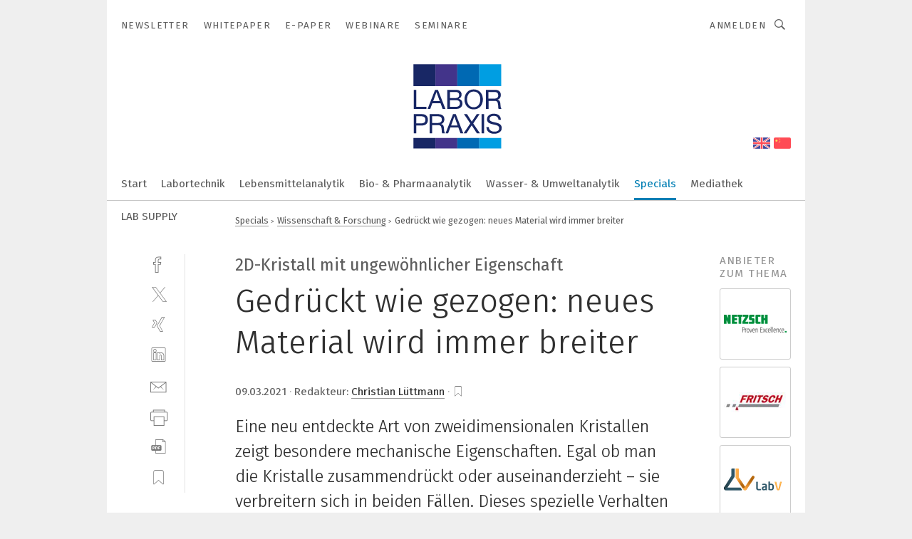

--- FILE ---
content_type: text/html; charset=UTF-8
request_url: https://www.laborpraxis.vogel.de/gedrueckt-wie-gezogen-neues-material-wird-immer-breiter-a-1006452/?cflt=rdt
body_size: 38539
content:
<!DOCTYPE html><html lang="de">
<head>
			<meta http-equiv="X-UA-Compatible" content="IE=edge">
	<meta http-equiv="Content-Type" content="text/html; charset=UTF-8">
<meta name="charset" content="utf-8">
<meta name="description" content="Eine neu entdeckte Art von zweidimensionalen Kristallen zeigt besondere mechanische Eigenschaften. Egal ob man die Kristalle zusammendrückt oder auseinanderzieht – sie verbreitern sich in beiden Fällen. Dieses spezielle Verhalten könnte Anwendungen in der Nano-Sensorik nützlich sein.">
<meta name="language" content="de">
<meta name="robots" content="INDEX,FOLLOW,NOODP">
<meta property="og:url" content="https://www.laborpraxis.vogel.de/gedrueckt-wie-gezogen-neues-material-wird-immer-breiter-a-1006452/?cflt=rdt">
<meta property="og:site_name" content="LABORPRAXIS">
<meta property="twitter:url" content="https://www.laborpraxis.vogel.de/gedrueckt-wie-gezogen-neues-material-wird-immer-breiter-a-1006452/?cflt=rdt">
<meta property="twitter:card" content="summary_large_image">
<meta property="og:title" content="Gedrückt wie gezogen: neues Material wird immer breiter">
<meta property="og:type" content="article">
<meta property="og:description" content="Eine neu entdeckte Art von zweidimensionalen Kristallen zeigt besondere mechanische Eigenschaften. Egal ob man die Kristalle zusammendrückt oder auseinanderzieht – sie verbreitern sich in beiden Fällen. Dieses spezielle Verhalten könnte Anwendungen in der Nano-Sensorik nützlich sein.">
<meta property="twitter:title" content="Gedrückt wie gezogen: neues Material wird immer breiter">
<meta property="twitter:description" content="Eine neu entdeckte Art von zweidimensionalen Kristallen zeigt besondere mechanische Eigenschaften. Egal ob man die Kristalle zusammendrückt oder auseinanderzieht – sie verbreitern sich in beiden Fällen. Dieses spezielle Verhalten könnte Anwendungen in der Nano-Sensorik nützlich sein.">
<meta property="og:image" content="https://cdn1.vogel.de/qttp5KsPz_R9scLRacEMuxLvytg=/fit-in/1200x630/filters:format(png):quality(90)/images.vogel.de/vogelonline/bdb/1806000/1806063/original.jpg">
<meta property="og:image:type" content="image/png">
<meta property="twitter:image" content="https://cdn1.vogel.de/qttp5KsPz_R9scLRacEMuxLvytg=/fit-in/1200x630/filters:format(png):quality(90)/images.vogel.de/vogelonline/bdb/1806000/1806063/original.jpg">
<meta name="publish-date" content="2021-03-09T12:52:00+01:00">
<meta name="author" content="Christian Lüttmann">
<meta name="theme-color" content="#ffffff">
<meta name="msapplication-TileColor" content="#ffffff">
<meta name="apple-mobile-web-app-title" content="LABORPRAXIS">
<meta name="application-name" content="LABORPRAXIS">
<meta name="facebook-domain-verification" content="13uzfqitsk3d0uw3n4jamh9sofpbh2">	<meta name="viewport" content="width=device-width,initial-scale=1.0">
	<meta name="robots" content="max-snippet:-1, max-image-preview:large, max-video-preview:-1">

<title>Gedrückt wie gezogen: neues Material wird immer breiter</title>
<link href="https://www.laborpraxis.vogel.de/gedrueckt-wie-gezogen-neues-material-wird-immer-breiter-a-1006452/" rel="canonical">
<link href="https://cdn1.vogel.de/qttp5KsPz_R9scLRacEMuxLvytg=/fit-in/1200x630/filters:format(png):quality(90)/images.vogel.de/vogelonline/bdb/1806000/1806063/original.jpg" rel="images_src">
<link href="https://cdn2.vogel.de/applications/17/scss/basic.css?v=1.075" media="screen,print" rel="stylesheet" type="text/css">
	<link rel="preconnect" href="https://cdn1.vogel.de/" crossorigin>
	<link rel="dns-prefetch" href="https://cdn1.vogel.de">
	<link rel="preconnect" href="https://cdn2.vogel.de/" crossorigin>
	<link rel="dns-prefetch" href="https://cdn2.vogel.de">
	<link rel="preconnect" href="https://c.delivery.consentmanager.net">
	<link rel="preconnect" href="https://cdn.consentmanager.net">
	<link rel="apple-touch-icon" sizes="180x180" href="/apple-touch-icon.png">
	<link rel="icon" type="image/png" sizes="192x192" href="/web-app-manifest-192x192.png">
	<link rel="icon" type="image/png" sizes="512x512" href="/web-app-manifest-512x512.png">
	<link rel="icon" type="image/png" sizes="96x96" href="/favicon-96x96.png">
	<link rel="icon" type="image/svg+xml" href="/favicon.svg">
	<link rel="shortcut icon" type="image/x-icon" href="/favicon.ico">
	<link rel="icon" type="image/x-icon" href="/favicon.ico">
	<link rel="alternate" href="/rss/news.xml"
	      type="application/rss+xml" title="RSS-Feed News">
	<link rel="alternate" href="/atom/news.xml"
	      type="application/atom+xml" title="ATOM-Feed News">

<script  src="https://cdn2.vogel.de/js/bundle.js?v=1.3"></script>
<script >
    //<!--
    window.gdprAppliesGlobally=true;if(!("cmp_id" in window)||window.cmp_id<1){window.cmp_id=28861}if(!("cmp_cdid" in window)){window.cmp_cdid="dad7ce8852c7"}if(!("cmp_params" in window)){window.cmp_params="&usedesign=37992"}if(!("cmp_host" in window)){window.cmp_host="b.delivery.consentmanager.net"}if(!("cmp_cdn" in window)){window.cmp_cdn="cdn.consentmanager.net"}if(!("cmp_proto" in window)){window.cmp_proto="https:"}if(!("cmp_codesrc" in window)){window.cmp_codesrc="1"}window.cmp_getsupportedLangs=function(){var b=["DE","EN","FR","IT","NO","DA","FI","ES","PT","RO","BG","ET","EL","GA","HR","LV","LT","MT","NL","PL","SV","SK","SL","CS","HU","RU","SR","ZH","TR","UK","AR","BS"];if("cmp_customlanguages" in window){for(var a=0;a<window.cmp_customlanguages.length;a++){b.push(window.cmp_customlanguages[a].l.toUpperCase())}}return b};window.cmp_getRTLLangs=function(){var a=["AR"];if("cmp_customlanguages" in window){for(var b=0;b<window.cmp_customlanguages.length;b++){if("r" in window.cmp_customlanguages[b]&&window.cmp_customlanguages[b].r){a.push(window.cmp_customlanguages[b].l)}}}return a};window.cmp_getlang=function(j){if(typeof(j)!="boolean"){j=true}if(j&&typeof(cmp_getlang.usedlang)=="string"&&cmp_getlang.usedlang!==""){return cmp_getlang.usedlang}var g=window.cmp_getsupportedLangs();var c=[];var f=location.hash;var e=location.search;var a="languages" in navigator?navigator.languages:[];if(f.indexOf("cmplang=")!=-1){c.push(f.substr(f.indexOf("cmplang=")+8,2).toUpperCase())}else{if(e.indexOf("cmplang=")!=-1){c.push(e.substr(e.indexOf("cmplang=")+8,2).toUpperCase())}else{if("cmp_setlang" in window&&window.cmp_setlang!=""){c.push(window.cmp_setlang.toUpperCase())}else{if(a.length>0){for(var d=0;d<a.length;d++){c.push(a[d])}}}}}if("language" in navigator){c.push(navigator.language)}if("userLanguage" in navigator){c.push(navigator.userLanguage)}var h="";for(var d=0;d<c.length;d++){var b=c[d].toUpperCase();if(g.indexOf(b)!=-1){h=b;break}if(b.indexOf("-")!=-1){b=b.substr(0,2)}if(g.indexOf(b)!=-1){h=b;break}}if(h==""&&typeof(cmp_getlang.defaultlang)=="string"&&cmp_getlang.defaultlang!==""){return cmp_getlang.defaultlang}else{if(h==""){h="EN"}}h=h.toUpperCase();return h};(function(){var n=document;var p=n.getElementsByTagName;var q=window;var f="";var b="_en";if("cmp_getlang" in q){f=q.cmp_getlang().toLowerCase();if("cmp_customlanguages" in q){for(var h=0;h<q.cmp_customlanguages.length;h++){if(q.cmp_customlanguages[h].l.toUpperCase()==f.toUpperCase()){f="en";break}}}b="_"+f}function g(i,e){var t="";i+="=";var s=i.length;var d=location;if(d.hash.indexOf(i)!=-1){t=d.hash.substr(d.hash.indexOf(i)+s,9999)}else{if(d.search.indexOf(i)!=-1){t=d.search.substr(d.search.indexOf(i)+s,9999)}else{return e}}if(t.indexOf("&")!=-1){t=t.substr(0,t.indexOf("&"))}return t}var j=("cmp_proto" in q)?q.cmp_proto:"https:";if(j!="http:"&&j!="https:"){j="https:"}var k=("cmp_ref" in q)?q.cmp_ref:location.href;var r=n.createElement("script");r.setAttribute("data-cmp-ab","1");var c=g("cmpdesign","");var a=g("cmpregulationkey","");var o=g("cmpatt","");r.src=j+"//"+q.cmp_host+"/delivery/cmp.php?"+("cmp_id" in q&&q.cmp_id>0?"id="+q.cmp_id:"")+("cmp_cdid" in q?"cdid="+q.cmp_cdid:"")+"&h="+encodeURIComponent(k)+(c!=""?"&cmpdesign="+encodeURIComponent(c):"")+(a!=""?"&cmpregulationkey="+encodeURIComponent(a):"")+(o!=""?"&cmpatt="+encodeURIComponent(o):"")+("cmp_params" in q?"&"+q.cmp_params:"")+(n.cookie.length>0?"&__cmpfcc=1":"")+"&l="+f.toLowerCase()+"&o="+(new Date()).getTime();r.type="text/javascript";r.async=true;if(n.currentScript&&n.currentScript.parentElement){n.currentScript.parentElement.appendChild(r)}else{if(n.body){n.body.appendChild(r)}else{var m=p("body");if(m.length==0){m=p("div")}if(m.length==0){m=p("span")}if(m.length==0){m=p("ins")}if(m.length==0){m=p("script")}if(m.length==0){m=p("head")}if(m.length>0){m[0].appendChild(r)}}}var r=n.createElement("script");r.src=j+"//"+q.cmp_cdn+"/delivery/js/cmp"+b+".min.js";r.type="text/javascript";r.setAttribute("data-cmp-ab","1");r.async=true;if(n.currentScript&&n.currentScript.parentElement){n.currentScript.parentElement.appendChild(r)}else{if(n.body){n.body.appendChild(r)}else{var m=p("body");if(m.length==0){m=p("div")}if(m.length==0){m=p("span")}if(m.length==0){m=p("ins")}if(m.length==0){m=p("script")}if(m.length==0){m=p("head")}if(m.length>0){m[0].appendChild(r)}}}})();window.cmp_addFrame=function(b){if(!window.frames[b]){if(document.body){var a=document.createElement("iframe");a.style.cssText="display:none";if("cmp_cdn" in window&&"cmp_ultrablocking" in window&&window.cmp_ultrablocking>0){a.src="//"+window.cmp_cdn+"/delivery/empty.html"}a.name=b;document.body.appendChild(a)}else{window.setTimeout(window.cmp_addFrame,10,b)}}};window.cmp_rc=function(h){var b=document.cookie;var f="";var d=0;while(b!=""&&d<100){d++;while(b.substr(0,1)==" "){b=b.substr(1,b.length)}var g=b.substring(0,b.indexOf("="));if(b.indexOf(";")!=-1){var c=b.substring(b.indexOf("=")+1,b.indexOf(";"))}else{var c=b.substr(b.indexOf("=")+1,b.length)}if(h==g){f=c}var e=b.indexOf(";")+1;if(e==0){e=b.length}b=b.substring(e,b.length)}return(f)};window.cmp_stub=function(){var a=arguments;__cmp.a=__cmp.a||[];if(!a.length){return __cmp.a}else{if(a[0]==="ping"){if(a[1]===2){a[2]({gdprApplies:gdprAppliesGlobally,cmpLoaded:false,cmpStatus:"stub",displayStatus:"hidden",apiVersion:"2.0",cmpId:31},true)}else{a[2](false,true)}}else{if(a[0]==="getUSPData"){a[2]({version:1,uspString:window.cmp_rc("")},true)}else{if(a[0]==="getTCData"){__cmp.a.push([].slice.apply(a))}else{if(a[0]==="addEventListener"||a[0]==="removeEventListener"){__cmp.a.push([].slice.apply(a))}else{if(a.length==4&&a[3]===false){a[2]({},false)}else{__cmp.a.push([].slice.apply(a))}}}}}}};window.cmp_gppstub=function(){var a=arguments;__gpp.q=__gpp.q||[];if(!a.length){return __gpp.q}var g=a[0];var f=a.length>1?a[1]:null;var e=a.length>2?a[2]:null;if(g==="ping"){return{gppVersion:"1.0",cmpStatus:"stub",cmpDisplayStatus:"hidden",apiSupport:[],currentAPI:"",cmpId:31}}else{if(g==="addEventListener"){__gpp.e=__gpp.e||[];if(!("lastId" in __gpp)){__gpp.lastId=0}__gpp.lastId++;var c=__gpp.lastId;__gpp.e.push({id:c,callback:f});return{eventName:"listenerRegistered",listenerId:c,data:true}}else{if(g==="removeEventListener"){var h=false;__gpp.e=__gpp.e||[];for(var d=0;d<__gpp.e.length;d++){if(__gpp.e[d].id==e){__gpp.e[d].splice(d,1);h=true;break}}return{eventName:"listenerRemoved",listenerId:e,data:h}}else{if(g==="hasSection"||g==="getSection"||g==="getField"||g==="getGPPString"){return null}else{__gpp.q.push([].slice.apply(a))}}}}};window.cmp_msghandler=function(d){var a=typeof d.data==="string";try{var c=a?JSON.parse(d.data):d.data}catch(f){var c=null}if(typeof(c)==="object"&&c!==null&&"__cmpCall" in c){var b=c.__cmpCall;window.__cmp(b.command,b.parameter,function(h,g){var e={__cmpReturn:{returnValue:h,success:g,callId:b.callId}};d.source.postMessage(a?JSON.stringify(e):e,"*")})}if(typeof(c)==="object"&&c!==null&&"__uspapiCall" in c){var b=c.__uspapiCall;window.__uspapi(b.command,b.version,function(h,g){var e={__uspapiReturn:{returnValue:h,success:g,callId:b.callId}};d.source.postMessage(a?JSON.stringify(e):e,"*")})}if(typeof(c)==="object"&&c!==null&&"__tcfapiCall" in c){var b=c.__tcfapiCall;window.__tcfapi(b.command,b.version,function(h,g){var e={__tcfapiReturn:{returnValue:h,success:g,callId:b.callId}};d.source.postMessage(a?JSON.stringify(e):e,"*")},b.parameter)}if(typeof(c)==="object"&&c!==null&&"__gppCall" in c){var b=c.__gppCall;window.__gpp(b.command,function(h,g){var e={__gppReturn:{returnValue:h,success:g,callId:b.callId}};d.source.postMessage(a?JSON.stringify(e):e,"*")},b.parameter,"version" in b?b.version:1)}};window.cmp_setStub=function(a){if(!(a in window)||(typeof(window[a])!=="function"&&typeof(window[a])!=="object"&&(typeof(window[a])==="undefined"||window[a]!==null))){window[a]=window.cmp_stub;window[a].msgHandler=window.cmp_msghandler;window.addEventListener("message",window.cmp_msghandler,false)}};window.cmp_setGppStub=function(a){if(!(a in window)||(typeof(window[a])!=="function"&&typeof(window[a])!=="object"&&(typeof(window[a])==="undefined"||window[a]!==null))){window[a]=window.cmp_gppstub;window[a].msgHandler=window.cmp_msghandler;window.addEventListener("message",window.cmp_msghandler,false)}};window.cmp_addFrame("__cmpLocator");if(!("cmp_disableusp" in window)||!window.cmp_disableusp){window.cmp_addFrame("__uspapiLocator")}if(!("cmp_disabletcf" in window)||!window.cmp_disabletcf){window.cmp_addFrame("__tcfapiLocator")}if(!("cmp_disablegpp" in window)||!window.cmp_disablegpp){window.cmp_addFrame("__gppLocator")}window.cmp_setStub("__cmp");if(!("cmp_disabletcf" in window)||!window.cmp_disabletcf){window.cmp_setStub("__tcfapi")}if(!("cmp_disableusp" in window)||!window.cmp_disableusp){window.cmp_setStub("__uspapi")}if(!("cmp_disablegpp" in window)||!window.cmp_disablegpp){window.cmp_setGppStub("__gpp")};
    //-->
</script>
<script >
    //<!--
    
				window.cmp_block_inline = true;
				window.cmp_block_unkown = false;
				window.cmp_block_sync = false;
				window.cmp_block_img = false;
				window.cmp_block_samedomain = false;
				window.cmp_setlang = "DE";
			
    //-->
</script>
<script type="text/plain" data-cmp-vendor="c5035" class="cmplazyload" data-cmp-block="contentpass">
    //<!--
    
                             
                     function isFirefox() {
                            return navigator.userAgent.toLowerCase().indexOf("firefox") >= 0;
                            }
                         $(document).ready(function () {
                         console.log(isFirefox());
                        var is_adblocker = false;
                        // keine Recht für Google
                        if (typeof adsBlocked == "undefined") {
                            function adsBlocked(callback) {
                                if (typeof __tcfapi != "undefined") {
                                    __tcfapi("addEventListener", 2, function (tcData, success) {
                                        var x = __tcfapi("getCMPData");
                                        if (
                                            "purposeConsents" in x &&
                                            "1" in x.purposeConsents && x.purposeConsents["1"] &&
                                            "vendorConsents" in x && "755" in x.vendorConsents && x.vendorConsents["755"]
                                        ) {
                                            if(isFirefox()){
                                            
                                                $req = fetch(new Request("https://pagead2.googlesyndication.com",{method:"HEAD",mode:"no-cors"}));
                                                $req.then(function (response) {
                                                    return response;
                                                }).then(function (response) {
                                                    callback(false);
                                                }).catch(function (exception) {
                                                    callback(true);
                                                });
                                            }
                                            else{
                                                var ADS_URL = "https://pagead2.googlesyndication.com/pagead/js/adsbygoogle.js";
                                                var xhr = new XMLHttpRequest();
                                                xhr.onreadystatechange = function () {
                                                    if (xhr.readyState == XMLHttpRequest.DONE) {
                                                        callback(xhr.status === 0 || xhr.responseURL !== ADS_URL);
                                                    }
                                                };
                                                xhr.open("HEAD", ADS_URL, true);
                                                xhr.send(null);
                                            }
                                           
                                            
                        
                                        } else {
                                            callback(true);
                                        }
                                    });
                                } else {
                                    callback(true);
                                }
                            }
                        }
                        // AdsBlocked - Funktion wird erst später geladen und auch nicht mit Contentpass!!!!
                        adsBlocked(function (blocked) {
                            is_adblocker = !!blocked ;
                            console.log(is_adblocker?"Ads blocked":"Ads not Blocked");
                            if (typeof __tcfapi != "undefined") {
                                __tcfapi("addEventListener", 2, function (tcData, success) {
                                    var cmpdata = __tcfapi("getCMPData");
                                    // Wenn keine Zustimmung für GoogleAds vorhanden ist
                                    if ((!success ||
                                            is_adblocker ||
                                            !("vendorConsents" in cmpdata) ||
                                            !("755" in cmpdata.vendorConsents) ||
                                            !(cmpdata.vendorConsents["755"])) && 
                                            (tcData.eventStatus === "tcloaded" || tcData.eventStatus === "useractioncomplete")
                                        ) {
                                        $.get("/wb/1/", function (OBJ_response) {
                                            if (OBJ_response.content) {
                                                var OBJ_element = document.createElement("div");
                                                $(OBJ_element).append(OBJ_response.content);
                                                $("body").prepend(OBJ_element.firstChild);
                                            }
                                        });
                                        $.get("/wb/2/", function (OBJ_response) {
                                            if (OBJ_response.content) {
                                                var OBJ_element_ref = document.getElementById("advertisement_06");
                                                var OBJ_element = document.createElement("div");
                                                $(OBJ_element).append(OBJ_response.content);
                                                OBJ_element_ref.append(OBJ_element.firstChild);
                                            }
                                        });
                                        $.get("/wb/3/", function (OBJ_response) {
                                            if (OBJ_response.content) {
                                                var OBJ_element_ref = document.getElementById("advertisement_04");
                                                var OBJ_element = document.createElement("div");
                                                $(OBJ_element).append(OBJ_response.content);
                                                OBJ_element_ref.append(OBJ_element.firstChild);
                                            }
                                        });
                                    }
                                    __tcfapi("removeEventListener", 2, function (success) {}, tcData.listenerId);
                                });
                            }
                        });
                        });
    //-->
</script>
<script type="application/ld+json">
    [
{"@context":"http:\/\/schema.org","@type":"NewsArticle","mainEntityOfPage":"https:\/\/www.laborpraxis.vogel.de\/gedrueckt-wie-gezogen-neues-material-wird-immer-breiter-a-1006452\/","headline":"Gedr\u00fcckt wie gezogen: neues Material wird immer breiter","description":"Eine neu entdeckte Art von zweidimensionalen Kristallen zeigt besondere mechanische Eigenschaften. Egal ob man die Kristalle zusammendr\u00fcckt oder auseinanderzieht \u2013 sie verbreitern sich in beiden F\u00e4llen. Dieses spezielle Verhalten k\u00f6nnte Anwendungen in der Nano-Sensorik n\u00fctzlich sein.","datePublished":"2021-03-09T12:52:00+01:00","dateModified":"2021-03-09T12:54:06+01:00","author":[{"@type":"Person","name":"Christian L\u00fcttmann","url":"https:\/\/www.laborpraxis.vogel.de\/autor\/christian-luettmann\/1494022\/"}],"publisher":{"@type":"Organization","name":"LABORPRAXIS","url":"https:\/\/www.laborpraxis.vogel.de","logo":{"@type":"ImageObject","height":"60px","width":"600px","url":"https:\/\/www.laborpraxis.vogel.de\/applications\/17\/img\/amp-logo.png"}},"image":["https:\/\/cdn1.vogel.de\/qttp5KsPz_R9scLRacEMuxLvytg=\/fit-in\/1200x630\/filters:format(png):quality(90)\/images.vogel.de\/vogelonline\/bdb\/1806000\/1806063\/original.jpg"]},
{"@context":"http:\/\/schema.org","@type":"BreadcrumbList","itemListElement":[{"@type":"ListItem","position":1,"item":"https:\/\/www.laborpraxis.vogel.de","name":"Startseite"},{"@type":"ListItem","position":2,"item":"https:\/\/www.laborpraxis.vogel.de\/specials\/","name":"Specials"},{"@type":"ListItem","position":3,"item":"https:\/\/www.laborpraxis.vogel.de\/specials\/wissenschaft-forschung\/","name":"Wissenschaft & Forschung"},{"@type":"ListItem","position":4,"item":"https:\/\/www.laborpraxis.vogel.de\/gedrueckt-wie-gezogen-neues-material-wird-immer-breiter-a-1006452\/","name":"Gedr\u00fcckt wie gezogen: neues Material wird immer breiter"}]}
]
</script>
	<!--[if lt IE 9]>
	<script>document.createElement("video");
	document.createElement("header");
	document.createElement("section");
	document.createElement("article");
	document.createElement("footer");</script>
	<![endif]-->

    <!-- truffle.one blockiert bis zum Consent -->
    <script type="text/plain" class="cmplazyload" data-cmp-vendor="c58464">
        var jss = document.getElementsByTagName("script");
        for (var j = jss.length; j >= 0; j--) {
            if (jss[j]) {
                if (jss[j].getAttribute("src") && jss[j].getAttribute("src").indexOf("api.truffle.one/static/getWebData.js") != -1) {
                    jss[j].parentNode.removeChild(jss[j]);
                }
            }
        }
        var t1_params = t1_params || [];
        t1_params.push(["118", "118"]);
        var t = document["createElement"]("script"), i;
        t["type"] = "text/javascript";
        t["src"] = window["location"]["href"]["split"]("/")[0] + "//api.truffle.one/static/getWebData.js";
        i = document["getElementsByTagName"]("script")[0];
        i["parentNode"]["insertBefore"](t, i);
    </script>
	
    <script class="cmplazyload" data-cmp-block="contentpass" data-cmp-vendor="755"
            data-cmp-src="https://securepubads.g.doubleclick.net/tag/js/gpt.js" type="text/plain"></script>

    <script type="text/plain" class="cmplazyload" data-cmp-vendor="755" data-cmp-block="contentpass">
        var googletag = googletag || {};
        googletag.cmd = googletag.cmd || [];
    </script>

            <!-- This nees to be 'text/plain' otherwise banners wont work -->
	    <!-- GPT -->
	    <script type="text/plain" class="cmplazyload" data-cmp-vendor="755" data-cmp-block="contentpass">

		    try
		    {
			    // Array anlegen fuer spaetere Speicherung
			    var ARR_unknown_slots = [];

			    googletag.cmd.push(function ()
			    {

				    // Client
				    var STR_client = "/2686/LP.vogel.de/specials/wissenschaft-forschung";

                    // Groessen
                    var ARR_sizes = [{"type":"slot","size":[[960,252],[980,90],[728,90],[468,60],[1,1]],"mappings":[[[0,0],[1,1]],[[1025,0],[[960,252],[728,90],[468,60],[1,1]]],[[1300,0],[[960,252],[980,90],[728,90],[468,60],[1,1]]]],"id":"advertisement_01"},{"type":"slot","size":[[420,600],[300,600],[160,600],[1,1]],"mappings":[[[0,0],[1,1]],[[1025,0],[[420,600],[300,600],[160,600],[1,1]]]],"id":"advertisement_02"},{"type":"slot","size":[[161,600],[121,600],[1,1]],"mappings":[[[0,0],[1,1]],[[1025,0],[[161,600],[121,600],[1,1]]]],"id":"advertisement_03"},{"type":"slot","size":[[1180,250],[960,250],[728,91],[301,630],[301,330],[301,280],[301,180]],"mappings":[[[0,0],[[301,180],[301,280],[1,1]]],[[1025,0],[[960,250],[728,91],[1,1]]],[[1541,0],[[1180,250],[960,250],[728,91],[1,1]]]],"id":"advertisement_04"},{"type":"slot","size":[[960,251],[728,92],[1,1]],"mappings":[[[0,0],[1,1]],[[1025,0],[[960,251],[728,92],[1,1]]]],"id":"advertisement_05"},{"type":"slot","size":[[300,631],[300,630],[300,331],[300,330],[300,281],[300,280],[1,1]],"mappings":[[[0,0],[[300,631],[300,630],[300,331],[300,330],[300,281],[300,280],[1,1]]]],"id":"advertisement_06"},{"type":"slot","size":[[800,500],[800,350],[800,250],[560,330],[300,631],[300,630],[300,331],[300,330],[300,281],[300,280],[1,1]],"mappings":[[[0,0],[[800,500],[300,631],[300,630],[300,331],[300,330],[300,281],[300,280],[1,1]]],[[1025,0],[[800,350],[800,250],[800,500],[560,330],[300,631],[300,630],[300,331],[300,330],[300,281],[300,280],[1,1]]]],"id":"advertisement_09"},{"type":"slot","size":[[300,633],[300,333],[300,283],[300,120],[1,1]],"mappings":[[[0,0],[[300,633],[300,333],[300,283],[300,120],[1,1]]]],"id":"advertisement_10"},{"type":"slot","size":[[300,284],[300,334],[300,634],[1,1]],"mappings":[[[0,0],[[300,284],[300,334],[300,634],[1,1]]]],"id":"advertisement_13"},{"type":"fluid","size":["fluid"],"id":"advertisement_fluid","path":"\/2686\/LP.vogel.de"}];

                    // Groessen durchlaufen
                    for (var INT_i = 0; INT_i < ARR_sizes.length; INT_i++) {

                        // Mapping vorhanden
                        if (ARR_sizes[INT_i].mappings) {

                            // Mappings durchlaufen
                            var OBJ_size_mapping = googletag.sizeMapping();
                            for (var INT_j = 0; INT_j < ARR_sizes[INT_i].mappings.length; INT_j++) {
                                OBJ_size_mapping.addSize(ARR_sizes[INT_i].mappings[INT_j][0], ARR_sizes[INT_i].mappings[INT_j][1]);
                            } // end for

                        } // end if

                        // Typen
                        switch (ARR_sizes[INT_i].type) {

                            // Slot:
                            case "slot":
                                googletag
                                    .defineSlot(STR_client, ARR_sizes[INT_i].size, ARR_sizes[INT_i].id)
                                    .defineSizeMapping(OBJ_size_mapping.build())
                                    .setCollapseEmptyDiv(true, true)
                                    .addService(googletag.pubads());
                                console.debug("Ad Slot " + ARR_sizes[INT_i].id + " created " );
                                break;
                                
                            //Fluid
                            case "fluid":
                                googletag
                                    .defineSlot(ARR_sizes[INT_i].path, ARR_sizes[INT_i].size, ARR_sizes[INT_i].id)
                                    .setCollapseEmptyDiv(true, true)
                                    .addService(googletag.pubads());
                                console.debug("Ad Slot " + ARR_sizes[INT_i].id + " created ");
                                break;

                            default:
	                            console.debug("Ad Slot unknown");

                        } // end switch

                    } // end for
console.debug("hier beginnt targeting ['wallpaper','gezogene rohre für teleskopzylinder','gezogene rohre für verchromte schafte','gebrauchsfertige gezogene rohre für zylinder','nano','steuerungslösungen für schneidende anwendungen','nano-d','gezogene stangen','gezogene stahle','nano-miniature','materialien','gezogene c-stahle','mechanisch','mechanische planscheiben','mechanischer stapler','mechanische futter','mechanische stapler','gezogene rostfreie stahle','intelligente materialien','adaptive materialien','mechanische presse','neues kältemittel','software für die simulation von fertigungsprozessen','ki für den mittelstand','materials','material','dienstleistungen für den industriellen drucksektor','hochfestes material','rtu material','bereitstellung anwendungen','ex-anwendungen','sicherheitstechnische anwendungen','dynamisch-mechanische analyse','automatisierungstechnik für das schleifen','handhabungstechnik für das schleifen','sensorik','sensorik','sensorik','sensorik','zeichnungsprogramme für die elektrotechnik‎','zeichnungsprogramm für die elektrotechnik‎','industrie-sensorik','smart material','material handling','adaptives material','intelligentes material','smart materials','material removal','material analyse','tool material','materials research','buchhaltungsberichte für das management','motor-feedback-anwendungen','trend für die automobilindustrie','geräte & chemikalien für die druckvorstufe','pcs 7 neue software','pcs 7 neue hardware','industriemessgerät für feuchte und temperatur','sensorik-panels','emv-abschirmung material','material handling systems']");
	                // Banner aktivieren
	                googletag.pubads().setTargeting("kw", ['wallpaper','gezogene rohre für teleskopzylinder','gezogene rohre für verchromte schafte','gebrauchsfertige gezogene rohre für zylinder','nano','steuerungslösungen für schneidende anwendungen','nano-d','gezogene stangen','gezogene stahle','nano-miniature','materialien','gezogene c-stahle','mechanisch','mechanische planscheiben','mechanischer stapler','mechanische futter','mechanische stapler','gezogene rostfreie stahle','intelligente materialien','adaptive materialien','mechanische presse','neues kältemittel','software für die simulation von fertigungsprozessen','ki für den mittelstand','materials','material','dienstleistungen für den industriellen drucksektor','hochfestes material','rtu material','bereitstellung anwendungen','ex-anwendungen','sicherheitstechnische anwendungen','dynamisch-mechanische analyse','automatisierungstechnik für das schleifen','handhabungstechnik für das schleifen','sensorik','sensorik','sensorik','sensorik','zeichnungsprogramme für die elektrotechnik‎','zeichnungsprogramm für die elektrotechnik‎','industrie-sensorik','smart material','material handling','adaptives material','intelligentes material','smart materials','material removal','material analyse','tool material','materials research','buchhaltungsberichte für das management','motor-feedback-anwendungen','trend für die automobilindustrie','geräte & chemikalien für die druckvorstufe','pcs 7 neue software','pcs 7 neue hardware','industriemessgerät für feuchte und temperatur','sensorik-panels','emv-abschirmung material','material handling systems']);
console.debug("hier targeting ende ['wallpaper','gezogene rohre für teleskopzylinder','gezogene rohre für verchromte schafte','gebrauchsfertige gezogene rohre für zylinder','nano','steuerungslösungen für schneidende anwendungen','nano-d','gezogene stangen','gezogene stahle','nano-miniature','materialien','gezogene c-stahle','mechanisch','mechanische planscheiben','mechanischer stapler','mechanische futter','mechanische stapler','gezogene rostfreie stahle','intelligente materialien','adaptive materialien','mechanische presse','neues kältemittel','software für die simulation von fertigungsprozessen','ki für den mittelstand','materials','material','dienstleistungen für den industriellen drucksektor','hochfestes material','rtu material','bereitstellung anwendungen','ex-anwendungen','sicherheitstechnische anwendungen','dynamisch-mechanische analyse','automatisierungstechnik für das schleifen','handhabungstechnik für das schleifen','sensorik','sensorik','sensorik','sensorik','zeichnungsprogramme für die elektrotechnik‎','zeichnungsprogramm für die elektrotechnik‎','industrie-sensorik','smart material','material handling','adaptives material','intelligentes material','smart materials','material removal','material analyse','tool material','materials research','buchhaltungsberichte für das management','motor-feedback-anwendungen','trend für die automobilindustrie','geräte & chemikalien für die druckvorstufe','pcs 7 neue software','pcs 7 neue hardware','industriemessgerät für feuchte und temperatur','sensorik-panels','emv-abschirmung material','material handling systems']");
console.debug("slotRequested anfang");
	                googletag.pubads().addEventListener("slotRequested", function (event)
	                {
		                // Nachricht in Konsole
		                console.debug("Ad Slot " + event.slot.getSlotElementId() + " requested");
	                });

                    googletag.pubads().addEventListener("slotResponseReceived", function (event) {
                        // Nachricht in Konsole
                        console.debug("Ad Slot " + event.slot.getSlotElementId() + " response received");
                    });
                    googletag.pubads().addEventListener("slotRenderEnded", function (event) {

                        try {

                            // Creative geladen
                            if (
                                //typeof event.creativeId !== "undefined" && event.creativeId !== null &&
                                typeof event.slot !== "undefined"
                            ) {

                                // Slot nicht leer
                                if (!event.isEmpty) {

                                    // Nachricht in Konsole
                                    console.debug("Ad Slot " + event.slot.getSlotElementId() + " rendered");
                                    
                                    // Slot als jQuery Objekt speichern
                                    var OBJ_slot = $("div#" + event.slot.getSlotElementId());

                                    // Slot einblenden (falls ausgeblendet)
                                    OBJ_slot.show();
                                    
                                    // Eigene Slots durchlaufen (keine Manipulation von z.B. BusinessAd)
                                    var BOO_found = false;

                                    for (var INT_i = 0; INT_i < ARR_sizes.length; INT_i++) {

                                        // Slot bekannt
                                        if (event.slot.getSlotElementId() === ARR_sizes[INT_i].id) {

                                            // Element gefunden
                                            BOO_found = true;
                                         
                                            // iFrame
                                            var OBJ_iframe = OBJ_slot.find("iframe");


                                            // Kein iFrame, aber Tracking-Pixel
                                            if (
                                                OBJ_slot.find("ins>ins").length > 0 &&
                                                OBJ_slot.find("ins>ins").height() === 1
                                            ) {

                                                // Slot ausblenden
                                                OBJ_slot.hide();

                                                // Nachricht in Konsole
                                                console.debug("Ad Slot " + event.slot.getSlotElementId() +
                                                    " hidden (ins)");

                                            }
                                            // iFrame vorhanden
                                            else if (OBJ_iframe.length > 0) {
                                                // iFrame
                                                var OBJ_iframe_content = OBJ_iframe.contents();

                                                // Tracking-Pixel nicht vorhanden
                                                if (
                                                    (
                                                        OBJ_iframe_content.find("body>img").length === 0 ||
                                                        OBJ_iframe_content.find("body>img").height() > 1
                                                    ) &&
                                                    (
                                                        OBJ_iframe_content.find("body>div>img").length ===
                                                        0 ||
                                                        OBJ_iframe_content.find("body>div>img").height() >
                                                        1
                                                    ) &&
                                                    OBJ_iframe_content.find("body>div>amp-pixel").length ===
                                                    0 &&
                                                    OBJ_iframe_content.find("body>amp-pixel").length === 0
                                                ) {
                                                    let native_ad = OBJ_iframe_content.find(".native-ad").length;
                                                    
                                                    // Background transparent im iFrame
                                                    OBJ_iframe_content.find("head").append('<style type="text/css">body{background: transparent !important;}</style>');

                                                    if(native_ad == 1){

                                                        // Stylesheet ebenfalls in iFrame kopieren
                                                        var STR_stylesheet = "https://cdn2.vogel.de/applications/17/scss/native-ads.css?v=0.19";
                                                        OBJ_iframe_content.find("head").append($("<link/>", {
                                                            rel: "stylesheet",
                                                            href: STR_stylesheet,
                                                            type: "text/css"
                                                        }));
                                                         // CSS-Klasse der Buchung nach aussen uebertragen (nur div)
                                                        OBJ_slot.find("div:first").addClass(
                                                            OBJ_iframe_content.find(".native-ad").attr("class")
                                                        );
                                                        // Klasse in Iframe löschen
                                                        OBJ_iframe_content.find(".native-ad").attr("class","");
    
                                                        OBJ_slot.find("div:first").addClass(
                                                        OBJ_iframe_content.find("body>div>article:not(#whitespace_click)").attr("class")
                                                        );

                                                        OBJ_slot.find("div:first").addClass(
                                                        OBJ_iframe_content.find("body>article:not(#whitespace_click)").attr("class")
                                                        );
                                                    OBJ_iframe_content.find("body>div>article:not(#whitespace_click)").attr("class", "");
                                                    OBJ_iframe_content.find("body>article:not(#whitespace_click)").attr("class", "");
    
                                                        // Nachricht in Konsole
                                                        console.debug("Ad Slot " + event.slot.getSlotElementId() +
                                                            " manipulated: native-ad");

                                                    }else{
                                                    let infClasses = ".lb728, .fs468, .sky, .ca300, .hs2, .sky_hs2, .hs1_160, .hs1_120, .sky_hs1,.sky_hs2, .billboard,.sky_bg980_r,.bb399, .sky, .sky_left, .billboard_inText,.sky_second_160,.sky_second_161,.sky_fixed,.bg_lb, .wall_lb";
                                                    // CSS-Klasse der Buchung nach aussen uebertragen (nur div)
                                                    OBJ_slot.find("div:first").addClass(
                                                        OBJ_iframe_content.find(infClasses).attr("class")
                                                    );
                                                    // Nach Außen übertragene Klasse entfernen
                                                    OBJ_iframe_content.find(infClasses).attr("class", "");
                                               
                                                    // Style und whitespace_click muss mit raus fuer brandgate
                                                    OBJ_iframe_content.find("body>style:first").clone().insertBefore(OBJ_slot.find("div:first"));
                                                    OBJ_iframe_content.find("div#whitespace_click").css('height', '100%');
                                                    OBJ_iframe_content.find("div#whitespace_click").insertBefore(OBJ_slot.find("div:first"));


                                                    // Nachricht in Konsole
                                                    console.debug("Ad Slot " + event.slot.getSlotElementId() +
                                                        " manipulated no native-ad");
                                                    }
                                                    
                                                    
                                                } else {

                                                    // Slot ausblenden
                                                    OBJ_iframe.hide();

                                                    // Nachricht in Konsole
                                                    console.debug("Ad Slot " + event.slot.getSlotElementId() +
                                                        " hidden (iframe img/amp-pixel)");

                                                } // end if

                                            }
                                            // Kein iFrame, aber Tracking-Pixel
                                            else if (OBJ_slot.find("img").height() === 1) {

                                                // Slot ausblenden
                                                OBJ_slot.hide();

                                                // Nachricht in Konsole
                                                console.debug("Ad Slot " + event.slot.getSlotElementId() +
                                                    " hidden (img)");

                                            } // end if

                                        } // end if

                                    } // end for

                                    // Slot nicht gefunden
                                    if (!BOO_found) {

                                        // Slot merken, ausblenden und Nachrichten in Konsole
                                        var STR_ba_id = event.slot.getSlotElementId();

                                        setTimeout(function () {
                                            var OBJ_ba = $("#" + STR_ba_id);
                                            if (
                                                OBJ_ba.is(":visible") === false ||
                                                OBJ_ba.is(":hidden") === true
                                            ) {
                                                ARR_unknown_slots.push(STR_ba_id);
                                                console.debug("Ad Slot " + STR_ba_id + " unknown empty");
                                            } else {
                                                console.debug("Ad Slot " + STR_ba_id + " unkown");
                                            }
                                        }, 500);

                                    } // end if

                                } else {
                                    // Entfernen von nicht gerenderten Werbeanzeigen, damit Darstellung in Zweierelement passt
									let adElement = document.getElementById(event.slot.getSlotElementId());
									
									if (adElement && adElement.parentNode) {
									    let parentNodeOfAdDiv = adElement.parentNode;
									
									    if (
									        parentNodeOfAdDiv.tagName === "SECTION" &&
									        parentNodeOfAdDiv.getAttribute("data-section-id") &&
									        parentNodeOfAdDiv.getAttribute("data-section-id").includes("section_advertisement")
									    ) {
									        parentNodeOfAdDiv.remove();
									    }
									}
                                } // end if

                            } // end if

                        } catch (OBJ_err) {
                            console.debug(OBJ_err);
                        }

                    });
                    
                     							console.debug("ABA_CLIENT_ENABLED is true");
                            if (typeof t1_aba === "function") {
                                try {
                                    // Versuche, t1_aba aufzurufen
                                    t1_aba(googletag, function(updatedGoogletag) {
                                        // enableSingleRequest und enableServices aufrufen, nachdem die Anfrage abgeschlossen ist
                                        updatedGoogletag.pubads().enableSingleRequest();
                                        updatedGoogletag.enableServices();
                                        console.log("T1: GPT enabled after ABA targeting.");
                                        console.debug("Slots created");
                                        googletag = updatedGoogletag;
                                        initDisplay();
                                    });
                                } catch (error) {
                                    // Fallback im Fehlerfall des t1_aba-Aufrufs
                                    console.log("T1: Error calling t1_aba: ", error);
                                    googletag.pubads().enableSingleRequest();
                                    googletag.enableServices();
                                    console.debug("Slots created");
                                    initDisplay();
                                }
                            } else {
                                // Wenn t1_aba nicht definiert ist, enableServices direkt aufrufen
                                console.log("T1: t1_aba not defined");
                                googletag.pubads().enableSingleRequest();
                                googletag.enableServices();
                                console.debug("Slots created");
                                initDisplay();
                            }
                        
           
                  
                    });
        
                    } catch (OBJ_err) {
                        // Nix
                        console.warn("Ad Error - define /2686/LP.vogel.de/specials/wissenschaft-forschung");
            } // end try
        </script>
                <script type="text/plain" class="cmplazyload" data-cmp-vendor="755" data-cmp-block="contentpass">
            function displaydfp() {
                try {
                    googletag.cmd.push(
                        function () {
                            let d = [];
                            window.googletag.pubads().getSlots().forEach(function(element){
                                if ($("#" + element.getSlotId().getDomId()).length === 0) {
                                    d.push(element.getSlotId().getDomId());
                                } else {
                                    googletag.display(element.getSlotId().getDomId());
                                }
                            });
                            console.debug("all Slots displayed");
                            console.debug({"not used Slots": d});
                        });
                } catch (e) {
                    console.debug(e);
                }
            }
            
            function initDisplay(){
                  if (document.readyState === 'loading') {
                    document.addEventListener('DOMContentLoaded', displaydfp);
                } else {
                    displaydfp();
                }
            }

        </script>
    		<!-- BusinessAd -->
		<script>
			var Ads_BA_ADIDsite = "laborpraxis.vogel.de";
			var Ads_BA_ADIDsection = "themen";//bzw. passende Rubrik
			var Ads_BA_keyword = "";
		</script>
	    <script
			    class="cmplazyload" data-cmp-vendor="755" type="text/plain" data-cmp-block="contentpass" id="ba_script" onload="notifyBA()"
			    src="about:blank" data-cmp-src="https://storage.googleapis.com/ba_utils/laborpraxis.vogel.de.js"></script>
	    <script  class="cmplazyload" data-cmp-vendor="755" type="text/plain" data-cmp-block="contentpass">
		    function notifyBA(){
                window.dispatchEvent(new Event("__baCMPReady"));
            }
	    </script>
        <style>
            #Ads_BA_CAD2::before, #Ads_BA_CAD::before {
                content:"Anzeige";
                text-align:center;
                margin-bottom:6px;
                font-size:10px;
                display:block;
            }
        </style>
    
		<!-- GTM Vars -->
	<script>
		var dataLayer = [
			{
				"environment": "production", // Umgebung
				"id": "17", // App-ID
                "article_category": "Standard",                				"content_type": "artikel",
                                                				"logged_in": false, // User is logged in
				"accessToPaid": false, // Access paid
								"dimension1": "lp:artikel:1006452 gedrueckt-wie-gezogen-neues-material-wird-immer-breiter", // Shortcut:Type:ID
								"dimension2": "lp:themen:specialswissenschaft-forschung", // Shortcut:"themen":Channel
				"dimension4": "1006452", // Content-ID
				"dimension7": "/gedrueckt-wie-gezogen-neues-material-wird-immer-breiter-a-1006452/?cflt=rdt", // URL
				"dimension11": "978419,d631839745061ff7f9eae1d2bda01d4a,1873ec342cd38ceda032c04ea281d16c", // Ad-Views Article
												"dimension13": "66370,159731,665f2c009773e,187401", // Ad-Views Companies
								
			}
		];
	</script>
</head>
<body data-infinity-id="default" data-infinity-type="layout">
<!-- No Bookmark-layer -->    <!-- GTM Code -->
    <noscript>
        <iframe src="https://www.googletagmanager.com/ns.html?id=GTM-TXQFLLM"
                height="0" width="0" style="display:none;visibility:hidden"></iframe>
    </noscript>
    <!-- Automatisches Blockieren vom CMP vermeiden -->
    <script type="text/plain" class="cmplazyload" data-cmp-vendor="s905"  data-cmp-block="contentpass" >(function (w, d, s, l, i)
		{
			w[l] = w[l] || [];
			w[l].push({
				'gtm.start':
					new Date().getTime(), event: 'gtm.js'
			});
			var f = d.getElementsByTagName(s)[0],
				j = d.createElement(s), dl = l != 'dataLayer' ? '&l=' + l : '';
			j.async = true;
			j.src =
				'https://www.googletagmanager.com/gtm.js?id=' + i + dl;
			f.parentNode.insertBefore(j, f);
		})(window, document, 'script', 'dataLayer', 'GTM-TXQFLLM');
	</script>
	<!-- GA Code: no config found -->

<!-- No Jentis --><!-- No Jentis Datalayer -->		<div id="advertisement_01" class="cmplazyload gpt inf-leaderboard" data-cmp-vendor="755"
         data-ad-id="advertisement_01" data-infinity-type="ad" data-infinity-id="v1/advertisement_01">
	</div>
    		<div id="advertisement_02" class="cmplazyload gpt " data-cmp-vendor="755"
         data-ad-id="advertisement_02" data-infinity-type="ad" data-infinity-id="v1/advertisement_02">
	</div>
	    	<div id="advertisement_03" class="cmplazyload gpt " data-cmp-vendor="755"
         data-ad-id="advertisement_03" data-infinity-type="ad" data-infinity-id="v1/advertisement_03">
	</div>
    		<div id="advertisement_11" class="cmplazyload gpt " data-cmp-vendor="755"
         data-ad-id="advertisement_11" data-infinity-type="ad" data-infinity-id="v1/advertisement_11">
	</div>
		<div id="advertisement_12" class="cmplazyload gpt " data-cmp-vendor="755"
         data-ad-id="advertisement_12" data-infinity-type="ad" data-infinity-id="v1/advertisement_12">
	</div>
<div class="inf-website">
	<div id="mainwrapper" class="inf-wrapper">
		<section class="inf-mainheader" data-hj-ignore-attributes>
	<div class="inf-mainheader__wrapper">
		<div class="inf-icon inf-icon--menu inf-mainheader__menu-icon"></div>
		
				
<ul class="inf-servicenav">
    	<a class="inf-btn inf-btn--small inf-btn--info inf-servicenav__btn" title=""
	   href="" style="display: none"></a>
    			<li class="inf-servicenav__item ">
				<a class=" inf-servicenav__link inf-flex inf-flex--a-center" title="Newsletter&#x20;&#x2013;&#x20;LABORPRAXIS" rel="noopener"
                   href="&#x2F;newsletter&#x2F;anmeldungen&#x2F;" target="_self" id="menu-page_5fd0e8582f472">

                    					<span class="inf-servicenav__item-name">
                    Newsletter                    </span>
                    				</a>
			</li>
        			<li class="inf-servicenav__item ">
				<a class=" inf-servicenav__link inf-flex inf-flex--a-center" title="Whitepaper&#x20;&#x2013;&#x20;LABORPRAXIS" rel="noopener"
                   href="&#x2F;whitepaper&#x2F;" target="_self" id="menu-page_5c6d6c7832d90">

                    					<span class="inf-servicenav__item-name">
                    Whitepaper                    </span>
                    				</a>
			</li>
        			<li class="inf-servicenav__item ">
				<a class=" inf-servicenav__link inf-flex inf-flex--a-center" title="E-Paper" rel="noopener"
                   href="&#x2F;e-paper&#x2F;" target="_self" id="menu-page_63b528d70e7f8">

                    					<span class="inf-servicenav__item-name">
                    E-Paper                    </span>
                    				</a>
			</li>
        			<li class="inf-servicenav__item ">
				<a class=" inf-servicenav__link inf-flex inf-flex--a-center" title="Webinare&#x20;&#x2013;&#x20;LABORPRAXIS" rel="noopener"
                   href="&#x2F;webinare&#x2F;" target="_self" id="menu-page_5c6d6cd11e4bc">

                    					<span class="inf-servicenav__item-name">
                    Webinare                    </span>
                    				</a>
			</li>
        			<li class="inf-servicenav__item ">
				<a class=" inf-servicenav__link inf-flex inf-flex--a-center" title="Seminare" rel="noopener, nofollow"
                   href="https&#x3A;&#x2F;&#x2F;akademie.vogel.de&#x2F;seminare&#x2F;kategorie&#x2F;medizintechnik-labor&#x2F;&#x3F;cmp&#x3D;cop-ta-se-sem-Seminare2022-20220304-marketingnavi,lp" target="_blank" id="menu-page_6222141327f92">

                    					<span class="inf-servicenav__item-name">
                    Seminare                    </span>
                    				</a>
			</li>
        </ul>

		<div class="inf-mobile-menu">
			<img alt="Mobile-Menu" title="Mobile Menu" class="inf-mobile-menu__dropdown-arrow" src="https://cdn2.vogel.de/img/arrow_dropdown.svg">

			<form action="/suche/"
			      method="get"
			      class="inf-mobile-search">
				<label> <input type="text" placeholder="Suchbegriff eingeben"
				               class="inf-form-input-text inf-mobile-search__input" name="k"> </label>
				<button type="submit" id="search_submit_header-mobile" class="inf-icon inf-icon--search inf-mobile-search__button">
				</button>
			</form>
			
						<div class="inf-mobile-menu__cta-btn-wrapper">
								<a class="inf-btn inf-btn--info inf-full-width" title=""
				   href="" style="display: none"></a>
			</div>
			
						<ul class="inf-mobile-menu__content inf-mobile-menu__content--servicenav">
				<li class="inf-mobile-menu__item					"
			    id="page_5fd0e8582f472-mobile">
				
								<a title="Newsletter&#x20;&#x2013;&#x20;LABORPRAXIS"
				   href="&#x2F;newsletter&#x2F;anmeldungen&#x2F;"
					target="_self" rel="noopener"                   class="inf-mobile-menu__link"
                   id="menu-page_5fd0e8582f472-mobile">
					Newsletter				</a>
				
				
								
			</li>
					<li class="inf-mobile-menu__item					"
			    id="page_5c6d6c7832d90-mobile">
				
								<a title="Whitepaper&#x20;&#x2013;&#x20;LABORPRAXIS"
				   href="&#x2F;whitepaper&#x2F;"
					target="_self" rel="noopener"                   class="inf-mobile-menu__link"
                   id="menu-page_5c6d6c7832d90-mobile">
					Whitepaper				</a>
				
				
								
			</li>
					<li class="inf-mobile-menu__item					"
			    id="page_63b528d70e7f8-mobile">
				
								<a title="E-Paper"
				   href="&#x2F;e-paper&#x2F;"
					target="_self" rel="noopener"                   class="inf-mobile-menu__link"
                   id="menu-page_63b528d70e7f8-mobile">
					E-Paper				</a>
				
				
								
			</li>
					<li class="inf-mobile-menu__item					"
			    id="page_5c6d6cd11e4bc-mobile">
				
								<a title="Webinare&#x20;&#x2013;&#x20;LABORPRAXIS"
				   href="&#x2F;webinare&#x2F;"
					target="_self" rel="noopener"                   class="inf-mobile-menu__link"
                   id="menu-page_5c6d6cd11e4bc-mobile">
					Webinare				</a>
				
				
								
			</li>
					<li class="inf-mobile-menu__item					"
			    id="page_6222141327f92-mobile">
				
								<a title="Seminare"
				   href="https&#x3A;&#x2F;&#x2F;akademie.vogel.de&#x2F;seminare&#x2F;kategorie&#x2F;medizintechnik-labor&#x2F;&#x3F;cmp&#x3D;cop-ta-se-sem-Seminare2022-20220304-marketingnavi,lp"
					target="_blank" rel="noopener"                   class="inf-mobile-menu__link"
                   id="menu-page_6222141327f92-mobile">
					Seminare				</a>
				
				
								
			</li>
		</ul>
			
			<ul class="inf-mobile-menu__content">
				<li class="inf-mobile-menu__item					"
			    id="home-mobile">
				
								<a title="LABORPRAXIS&#x20;-&#x20;Das&#x20;Portal&#x20;f&#xFC;r&#x20;Labor,&#x20;Analytik&#x20;und&#x20;LifeScience"
				   href="&#x2F;"
					target="_self" rel="noopener"                   class="inf-mobile-menu__link"
                   id="menu-home-mobile">
									</a>
				
				
								
			</li>
					<li class="inf-mobile-menu__item					"
			    id="page_A455FB0B-5056-9308-BBEBB90CCD1547AA-mobile">
				
								<a title="Labortechnik&#x20;&#x2013;&#x20;LABORPRAXIS"
				   href="&#x2F;labortechnik&#x2F;"
					target="_self" rel="noopener"                   class="inf-mobile-menu__link"
                   id="menu-page_A455FB0B-5056-9308-BBEBB90CCD1547AA-mobile">
					Labortechnik				</a>
				
				
								
			</li>
					<li class="inf-mobile-menu__item					"
			    id="page_4918500a-3ce8-475c-a36fdf96a17eade2-mobile">
				
								<a title="Lebensmittelanalytik&#x20;&#x2013;&#x20;LABORPRAXIS"
				   href="&#x2F;lebensmittelanalytik&#x2F;"
					target="_self" rel="noopener"                   class="inf-mobile-menu__link"
                   id="menu-page_4918500a-3ce8-475c-a36fdf96a17eade2-mobile">
					Lebensmittelanalytik				</a>
				
				
								
			</li>
					<li class="inf-mobile-menu__item					"
			    id="page_2A60D2FB-5056-9308-BB4CA4FE9F8B28AC-mobile">
				
								<a title="Bioanalytik"
				   href="&#x2F;bioanalytik-pharmaanalytik&#x2F;"
					target="_self" rel="noopener"                   class="inf-mobile-menu__link"
                   id="menu-page_2A60D2FB-5056-9308-BB4CA4FE9F8B28AC-mobile">
					Bio- &amp; Pharmaanalytik				</a>
				
				
								
			</li>
					<li class="inf-mobile-menu__item					"
			    id="page_f82bdce4-a677-4d87-8388788efd65b8d1-mobile">
				
								<a title="Wasser-&#x20;&amp;&#x20;Umweltanalytik&#x20;&#x2013;&#x20;LABORPRAXIS"
				   href="&#x2F;wasseranalytik-umweltanalytik&#x2F;"
					target="_self" rel="noopener"                   class="inf-mobile-menu__link"
                   id="menu-page_f82bdce4-a677-4d87-8388788efd65b8d1-mobile">
					Wasser- &amp; Umweltanalytik				</a>
				
				
								
			</li>
					<li class="inf-mobile-menu__item inf-relative					 inf-mobile-menu__item--active"
			    id="page_2CF977E9-937B-4C63-997321BC613CEE1E-mobile">
				
								<a title="Specials&#x20;aus&#x20;der&#x20;Laborbranche&#x20;&#x2013;&#x20;LABORPRAXIS"
				   href="&#x2F;specials&#x2F;"
					target="_self" rel="noopener"                   class="inf-mobile-menu__link&#x20;inf-mobile-menu__link--with-subnav inf-mobile-menu__link&#x20;inf-mobile-menu__link--with-subnav--active"
                   id="menu-page_2CF977E9-937B-4C63-997321BC613CEE1E-mobile">
					Specials				</a>
				
				
													
										<a href="#" class="inf-subnav__icon inf-toggle inf-icon--arrow-dropdown"></a>
					
										<ul class="inf-mobile-subnav">
	
				<li class="inf-mobile-subnav__item inf-mobile-subnav__item--active" id="page_silver_17_page_0-mobile">
								<a id="menu-page_silver_17_page_0-mobile" title="Wissenschaft&#x20;&amp;&#x20;Forschung" class="inf-mobile-subnav__link" href="&#x2F;specials&#x2F;wissenschaft-forschung&#x2F;">Wissenschaft &amp; Forschung</a>			</li>
		
					<li class="inf-mobile-subnav__item" id="page_57A29CA6-5056-9308-BB26484796EF4BA1-mobile">
								<a id="menu-page_57A29CA6-5056-9308-BB26484796EF4BA1-mobile" title="LIMS" class="inf-mobile-subnav__link" href="&#x2F;specials&#x2F;lims&#x2F;">LIMS</a>			</li>
		
					<li class="inf-mobile-subnav__item" id="page_6DE44261-0BB0-4C6A-9B3B2EE9BA6C1BD1-mobile">
								<a id="menu-page_6DE44261-0BB0-4C6A-9B3B2EE9BA6C1BD1-mobile" title="ANALYTICA" class="inf-mobile-subnav__link" href="&#x2F;specials&#x2F;analytica&#x2F;">ANALYTICA</a>			</li>
		
					<li class="inf-mobile-subnav__item" id="page_A456F0D7-5056-9308-BB1A99D9D8F2E6E1-mobile">
								<a id="menu-page_A456F0D7-5056-9308-BB1A99D9D8F2E6E1-mobile" title="Management&#x20;im&#x20;Labor" class="inf-mobile-subnav__link" href="&#x2F;specials&#x2F;management&#x2F;">Management</a>			</li>
		
					<li class="inf-mobile-subnav__item" id="page_78C78006-D746-4E30-B819270E27C25CE4-mobile">
								<a id="menu-page_78C78006-D746-4E30-B819270E27C25CE4-mobile" title="ACHEMA" class="inf-mobile-subnav__link" href="&#x2F;specials&#x2F;achema&#x2F;">ACHEMA</a>			</li>
		
		
</ul>				
				
			</li>
					<li class="inf-mobile-menu__item inf-relative					"
			    id="page_5c6d6c11c317a-mobile">
				
								<a title="Mediathek"
				   href="&#x2F;services&#x2F;"
					target="_self" rel="noopener"                   class="inf-mobile-menu__link&#x20;inf-mobile-menu__link--with-subnav"
                   id="menu-page_5c6d6c11c317a-mobile">
					Mediathek				</a>
				
				
													
										<a href="#" class="inf-subnav__icon inf-toggle inf-icon--arrow-dropdown"></a>
					
										<ul class="inf-mobile-subnav">
	
				<li class="inf-mobile-subnav__item" id="page_5dde7a4e5b20e-mobile">
								<a id="menu-page_5dde7a4e5b20e-mobile" title="Firmenjobs" class="inf-mobile-subnav__link" href="&#x2F;services&#x2F;jobs&#x2F;">Firmenjobs</a>			</li>
		
					<li class="inf-mobile-subnav__item" id="page_5c6d6d9e33f7c-mobile">
								<a id="menu-page_5c6d6d9e33f7c-mobile" title="Anbieter&#xFC;bersicht&#x20;auf&#x20;LABORPRAXIS" class="inf-mobile-subnav__link" href="&#x2F;services&#x2F;anbieter&#x2F;">Anbieter</a>			</li>
		
					<li class="inf-mobile-subnav__item" id="page_5c6d6d46b511c-mobile">
								<a id="menu-page_5c6d6d46b511c-mobile" title="Bilder" class="inf-mobile-subnav__link" href="&#x2F;services&#x2F;bilder&#x2F;">Bilder</a>			</li>
		
					<li class="inf-mobile-subnav__item" id="page_5d8cad72e469a-mobile">
								<a id="menu-page_5d8cad72e469a-mobile" title="Heftarchiv&#x20;&#x2013;&#x20;LABORPRAXIS" class="inf-mobile-subnav__link" href="&#x2F;services&#x2F;e-paper&#x2F;">E-Paper</a>			</li>
		
		
</ul>				
				
			</li>
					<li class="inf-mobile-menu__item					"
			    id="page_5ea1533aaa4cd-mobile">
				
								<a title="LAB&#x20;SUPPLY&#x20;"
				   href="https&#x3A;&#x2F;&#x2F;www.lab-supply.info&#x2F;"
					target="_blank" rel="noopener"                   class="inf-mobile-menu__link"
                   id="menu-page_5ea1533aaa4cd-mobile">
					LAB SUPPLY 				</a>
				
				
								
			</li>
		</ul>
		</div>

		<span class="inf-mobile-menu-mask"></span>
		<div class="inf-logo">
			<a class="inf-logo__link" href="/"> <img class="inf-logo__img-base" id="exit--header-logo" alt="Logo" src="https://cdn2.vogel.de/applications/17/img/logo.svg"> <img class="inf-logo__img-mini" alt="Logo" src="https://cdn2.vogel.de/applications/17/img/logo_mini.svg"> </a>
		</div>
		
		<div class="inf-mainheader__wrapper-flags">
<a href="https://www.lab-worldwide.com/" target="_blank" class="inf-mainheader__wrapper-flaglink"><img class="" src="https://p7i.vogel.de/wcms/5f/ab/5fab98fc307e6/english-flag.png" class="inf-mainheader__flag" alt="English" title="English"></a>
<a href="https://lab.vogel.com.cn/" class="inf-mainheader__wrapper-flaglink" target="_blank"><img class="inf-mainheader__flag" src="https://p7i.vogel.de/wcms/5f/ab/5fab9924a35f0/chinese-flag.png" alt="China" title="China"></a>
</div>		
		<ul class="inf-mainnav">
				<li class="inf-mainnav__item" id="home">
				
								<a title="LABORPRAXIS&#x20;-&#x20;Das&#x20;Portal&#x20;f&#xFC;r&#x20;Labor,&#x20;Analytik&#x20;und&#x20;LifeScience"
				   href="&#x2F;"
					
				   target="_self"
				   
				   rel="noopener"
				   
                   class="&#x20;inf-mainnav__link"
                   id="menu-home">
									</a>
				
											</li>
					<li class="inf-mainnav__item inf-mainnav__item--with-flyout" id="page_A455FB0B-5056-9308-BBEBB90CCD1547AA">
				
								<a title="Labortechnik&#x20;&#x2013;&#x20;LABORPRAXIS"
				   href="&#x2F;labortechnik&#x2F;"
					
				   target="_self"
				   
				   rel="noopener"
				   
                   class="&#x20;inf-mainnav__link"
                   id="menu-page_A455FB0B-5056-9308-BBEBB90CCD1547AA">
					Labortechnik				</a>
				
													
										<div class="inf-subnav inf-flex inf-subnav--articles-only" style="display:none;">
						
																		
												<div class="inf-subnav__wrapper">
	<div class="inf-section-title inf-subnav__title">
        Aktuelle Beiträge aus <span>"Labortechnik"</span>
	</div>
	<div class="inf-flex" data-infinity-type="partial" data-infinity-id="layout/partials/menu/head/items">
        				<div class="inf-teaser   inf-teaser--vertical"
				         data-content-id="3b9d4668603e7eb19b014cb8c9c32a0e" data-infinity-type="partial"
				         data-infinity-id="layout/menu/head/items">
                    						<figure class="inf-teaser__figure inf-teaser__figure--vertical">
							<a href="/lab-supply-2026-die-labor-und-analytikmesse-erstmals-in-den-niederlanden-a-3b9d4668603e7eb19b014cb8c9c32a0e/">
								<picture class="inf-imgwrapper inf-imgwrapper--169">
									<source type="image/webp"
									        srcset="https://cdn1.vogel.de/0VjUeusBtkuCAtLQZ78GPli8Ebs=/288x162/filters:quality(1)/cdn4.vogel.de/infinity/white.jpg"
									        data-srcset="https://cdn1.vogel.de/2coRSTIqkNgYIzt_PHDFVv-Ia4s=/288x162/smart/filters:format(webp):quality(80)/p7i.vogel.de/wcms/ee/88/ee888ee3aab2b116b8350fcf3cb8bccb/0127053138v1.jpeg 288w, https://cdn1.vogel.de/_okZIaw_FuXYyyCwYVzfANe8HcE=/576x324/smart/filters:format(webp):quality(80)/p7i.vogel.de/wcms/ee/88/ee888ee3aab2b116b8350fcf3cb8bccb/0127053138v1.jpeg 576w">
									<source srcset="https://cdn1.vogel.de/0VjUeusBtkuCAtLQZ78GPli8Ebs=/288x162/filters:quality(1)/cdn4.vogel.de/infinity/white.jpg"
									        data-srcset="https://cdn1.vogel.de/lqv5Vt-nS550wRLjmfB4MTLnr58=/288x162/smart/filters:format(jpg):quality(80)/p7i.vogel.de/wcms/ee/88/ee888ee3aab2b116b8350fcf3cb8bccb/0127053138v1.jpeg 288w, https://cdn1.vogel.de/YdfzFi4tqgKQKHyRMh-wViXsDSs=/576x324/smart/filters:format(jpg):quality(80)/p7i.vogel.de/wcms/ee/88/ee888ee3aab2b116b8350fcf3cb8bccb/0127053138v1.jpeg 576w">
									<img data-src="https://cdn1.vogel.de/lqv5Vt-nS550wRLjmfB4MTLnr58=/288x162/smart/filters:format(jpg):quality(80)/p7i.vogel.de/wcms/ee/88/ee888ee3aab2b116b8350fcf3cb8bccb/0127053138v1.jpeg"
									     src="https://cdn1.vogel.de/0VjUeusBtkuCAtLQZ78GPli8Ebs=/288x162/filters:quality(1)/cdn4.vogel.de/infinity/white.jpg"
									     class="inf-img lazyload"
									     alt="LAB-SUPPLY heißt auch, vieles vor Ort direkt ausprobieren und vergleichen. Das geht besonders gut bei Pipetten, wie hier auf der LAB-SUPPLY in Leverkusen 2025. (Bild: Stefan Stark)"
									     title="LAB-SUPPLY heißt auch, vieles vor Ort direkt ausprobieren und vergleichen. Das geht besonders gut bei Pipetten, wie hier auf der LAB-SUPPLY in Leverkusen 2025. (Bild: Stefan Stark)"
									/>
								</picture>
							</a>
						</figure>
                    					<header class="inf-teaser__header">
                        <!-- data-infinity-type="partial" data-infinity-id="content/flag/v1" -->


                        							<div class="inf-subhead-3 inf-text-hyphens inf-subnav__subhead">
                                                                    Laborfachmesse LAB-SUPPLY kommt 2026 nach Den Haag                                							</div>
                        						<div class="inf-headline-3 inf-subnav__headline">
							<a href="/lab-supply-2026-die-labor-und-analytikmesse-erstmals-in-den-niederlanden-a-3b9d4668603e7eb19b014cb8c9c32a0e/">
                                Neues fürs Labor entdecken, an nur einem Tag							</a>
						</div>
					</header>
				</div>
                				<div class="inf-teaser   inf-teaser--vertical"
				         data-content-id="ef26fd161fbdd0ee17de279a6def582d" data-infinity-type="partial"
				         data-infinity-id="layout/menu/head/items">
                    						<figure class="inf-teaser__figure inf-teaser__figure--vertical">
							<a href="/hochpraezise-materialcharakterisierung-a-ef26fd161fbdd0ee17de279a6def582d/">
								<picture class="inf-imgwrapper inf-imgwrapper--169">
									<source type="image/webp"
									        srcset="https://cdn1.vogel.de/0VjUeusBtkuCAtLQZ78GPli8Ebs=/288x162/filters:quality(1)/cdn4.vogel.de/infinity/white.jpg"
									        data-srcset="https://cdn1.vogel.de/BOiaTuGSIbgG4OiA6UBE5pJnkNc=/288x162/smart/filters:format(webp):quality(80)/p7i.vogel.de/wcms/d6/bf/d6bf594dd730fd8363b4eaa5f3b764c4/0127183497v2.jpeg 288w, https://cdn1.vogel.de/CfFBC62PI4xvxQa16tRISocf7CI=/576x324/smart/filters:format(webp):quality(80)/p7i.vogel.de/wcms/d6/bf/d6bf594dd730fd8363b4eaa5f3b764c4/0127183497v2.jpeg 576w">
									<source srcset="https://cdn1.vogel.de/0VjUeusBtkuCAtLQZ78GPli8Ebs=/288x162/filters:quality(1)/cdn4.vogel.de/infinity/white.jpg"
									        data-srcset="https://cdn1.vogel.de/MjeLPBGZsiXFiJsIVcKSEhbQQaA=/288x162/smart/filters:format(jpg):quality(80)/p7i.vogel.de/wcms/d6/bf/d6bf594dd730fd8363b4eaa5f3b764c4/0127183497v2.jpeg 288w, https://cdn1.vogel.de/MtUI7HjUp1KHGa2pxrQ2klW4joc=/576x324/smart/filters:format(jpg):quality(80)/p7i.vogel.de/wcms/d6/bf/d6bf594dd730fd8363b4eaa5f3b764c4/0127183497v2.jpeg 576w">
									<img data-src="https://cdn1.vogel.de/MjeLPBGZsiXFiJsIVcKSEhbQQaA=/288x162/smart/filters:format(jpg):quality(80)/p7i.vogel.de/wcms/d6/bf/d6bf594dd730fd8363b4eaa5f3b764c4/0127183497v2.jpeg"
									     src="https://cdn1.vogel.de/0VjUeusBtkuCAtLQZ78GPli8Ebs=/288x162/filters:quality(1)/cdn4.vogel.de/infinity/white.jpg"
									     class="inf-img lazyload"
									     alt="Modular Compact Rheometer von Anton Paar (Bild: Anton Paar GmbH)"
									     title="Modular Compact Rheometer von Anton Paar (Bild: Anton Paar GmbH)"
									/>
								</picture>
							</a>
						</figure>
                    					<header class="inf-teaser__header">
                        <!-- data-infinity-type="partial" data-infinity-id="content/flag/v1" -->


                        							<div class="inf-subhead-3 inf-text-hyphens inf-subnav__subhead">
                                                                    Modular Compact Rheometer                                							</div>
                        						<div class="inf-headline-3 inf-subnav__headline">
							<a href="/hochpraezise-materialcharakterisierung-a-ef26fd161fbdd0ee17de279a6def582d/">
                                Hochpräzise Materialcharakterisierung 							</a>
						</div>
					</header>
				</div>
                				<div class="inf-teaser   inf-teaser--vertical"
				         data-content-id="8e3fd9ce4f9a17a418f3ba0c39242cdf" data-infinity-type="partial"
				         data-infinity-id="layout/menu/head/items">
                    						<figure class="inf-teaser__figure inf-teaser__figure--vertical">
							<a href="/kompakte-kraftpakete-mit-vielseitiger-konfigurierbarkeit-a-8e3fd9ce4f9a17a418f3ba0c39242cdf/">
								<picture class="inf-imgwrapper inf-imgwrapper--169">
									<source type="image/webp"
									        srcset="https://cdn1.vogel.de/0VjUeusBtkuCAtLQZ78GPli8Ebs=/288x162/filters:quality(1)/cdn4.vogel.de/infinity/white.jpg"
									        data-srcset="https://cdn1.vogel.de/WEjPwKXx9R8Cc3ND57Cnbux74yM=/288x162/smart/filters:format(webp):quality(80)/p7i.vogel.de/wcms/da/ba/daba48fac97194cb3251d572e8306836/0127592648v2.jpeg 288w, https://cdn1.vogel.de/23EfxhiHF2TtUexverYU2o-nm50=/576x324/smart/filters:format(webp):quality(80)/p7i.vogel.de/wcms/da/ba/daba48fac97194cb3251d572e8306836/0127592648v2.jpeg 576w">
									<source srcset="https://cdn1.vogel.de/0VjUeusBtkuCAtLQZ78GPli8Ebs=/288x162/filters:quality(1)/cdn4.vogel.de/infinity/white.jpg"
									        data-srcset="https://cdn1.vogel.de/pcgbGr-3MrOu6IQQTxWgpC-0kl8=/288x162/smart/filters:format(jpg):quality(80)/p7i.vogel.de/wcms/da/ba/daba48fac97194cb3251d572e8306836/0127592648v2.jpeg 288w, https://cdn1.vogel.de/OV6u5_1PjaSF25x3-j81o03jemY=/576x324/smart/filters:format(jpg):quality(80)/p7i.vogel.de/wcms/da/ba/daba48fac97194cb3251d572e8306836/0127592648v2.jpeg 576w">
									<img data-src="https://cdn1.vogel.de/pcgbGr-3MrOu6IQQTxWgpC-0kl8=/288x162/smart/filters:format(jpg):quality(80)/p7i.vogel.de/wcms/da/ba/daba48fac97194cb3251d572e8306836/0127592648v2.jpeg"
									     src="https://cdn1.vogel.de/0VjUeusBtkuCAtLQZ78GPli8Ebs=/288x162/filters:quality(1)/cdn4.vogel.de/infinity/white.jpg"
									     class="inf-img lazyload"
									     alt="Die neuen GXR- und SXR-Motoren von Faulhaber. (Bild: Faulhaber)"
									     title="Die neuen GXR- und SXR-Motoren von Faulhaber. (Bild: Faulhaber)"
									/>
								</picture>
							</a>
						</figure>
                    					<header class="inf-teaser__header">
                        <!-- data-infinity-type="partial" data-infinity-id="content/flag/v1" -->


                        							<div class="inf-subhead-3 inf-text-hyphens inf-subnav__subhead">
                                                                    Antriebe                                							</div>
                        						<div class="inf-headline-3 inf-subnav__headline">
							<a href="/kompakte-kraftpakete-mit-vielseitiger-konfigurierbarkeit-a-8e3fd9ce4f9a17a418f3ba0c39242cdf/">
                                Kompakte Kraftpakete mit vielseitiger Konfigurierbarkeit							</a>
						</div>
					</header>
				</div>
                				<div class="inf-teaser   inf-teaser--vertical"
				         data-content-id="e8d0ae5303b46ffcb1dd233632cf871d" data-infinity-type="partial"
				         data-infinity-id="layout/menu/head/items">
                    						<figure class="inf-teaser__figure inf-teaser__figure--vertical">
							<a href="/praezise-und-ergonomisch-a-e8d0ae5303b46ffcb1dd233632cf871d/">
								<picture class="inf-imgwrapper inf-imgwrapper--169">
									<source type="image/webp"
									        srcset="https://cdn1.vogel.de/0VjUeusBtkuCAtLQZ78GPli8Ebs=/288x162/filters:quality(1)/cdn4.vogel.de/infinity/white.jpg"
									        data-srcset="https://cdn1.vogel.de/R9ZnQknPt9G9atTDbPiBarKplrs=/288x162/smart/filters:format(webp):quality(80)/p7i.vogel.de/wcms/33/f2/33f2138b85b37a2cb69822ab6b0366d4/0127181594v2.jpeg 288w, https://cdn1.vogel.de/WbswrJKFqYgxw0i7vnjzqN3pf8w=/576x324/smart/filters:format(webp):quality(80)/p7i.vogel.de/wcms/33/f2/33f2138b85b37a2cb69822ab6b0366d4/0127181594v2.jpeg 576w">
									<source srcset="https://cdn1.vogel.de/0VjUeusBtkuCAtLQZ78GPli8Ebs=/288x162/filters:quality(1)/cdn4.vogel.de/infinity/white.jpg"
									        data-srcset="https://cdn1.vogel.de/Pi0a9EQFyaMaIUe19pIqnH1G2NY=/288x162/smart/filters:format(jpg):quality(80)/p7i.vogel.de/wcms/33/f2/33f2138b85b37a2cb69822ab6b0366d4/0127181594v2.jpeg 288w, https://cdn1.vogel.de/WdpafLGA6GdPYC-2Yl6fsqteXyw=/576x324/smart/filters:format(jpg):quality(80)/p7i.vogel.de/wcms/33/f2/33f2138b85b37a2cb69822ab6b0366d4/0127181594v2.jpeg 576w">
									<img data-src="https://cdn1.vogel.de/Pi0a9EQFyaMaIUe19pIqnH1G2NY=/288x162/smart/filters:format(jpg):quality(80)/p7i.vogel.de/wcms/33/f2/33f2138b85b37a2cb69822ab6b0366d4/0127181594v2.jpeg"
									     src="https://cdn1.vogel.de/0VjUeusBtkuCAtLQZ78GPli8Ebs=/288x162/filters:quality(1)/cdn4.vogel.de/infinity/white.jpg"
									     class="inf-img lazyload"
									     alt="Die neuen Eppendorf Research 3 neo Pipetten bieten die bekannte Genauigkeit und Präzision  (Bild: Eppendorf)"
									     title="Die neuen Eppendorf Research 3 neo Pipetten bieten die bekannte Genauigkeit und Präzision  (Bild: Eppendorf)"
									/>
								</picture>
							</a>
						</figure>
                    					<header class="inf-teaser__header">
                        <!-- data-infinity-type="partial" data-infinity-id="content/flag/v1" -->


                        							<div class="inf-subhead-3 inf-text-hyphens inf-subnav__subhead">
                                                                    Pipetten                                							</div>
                        						<div class="inf-headline-3 inf-subnav__headline">
							<a href="/praezise-und-ergonomisch-a-e8d0ae5303b46ffcb1dd233632cf871d/">
                                Präzise und ergonomisch							</a>
						</div>
					</header>
				</div>
                	</div>
</div>
					</div>
				
							</li>
					<li class="inf-mainnav__item inf-mainnav__item--with-flyout" id="page_4918500a-3ce8-475c-a36fdf96a17eade2">
				
								<a title="Lebensmittelanalytik&#x20;&#x2013;&#x20;LABORPRAXIS"
				   href="&#x2F;lebensmittelanalytik&#x2F;"
					
				   target="_self"
				   
				   rel="noopener"
				   
                   class="&#x20;inf-mainnav__link"
                   id="menu-page_4918500a-3ce8-475c-a36fdf96a17eade2">
					Lebensmittelanalytik				</a>
				
													
										<div class="inf-subnav inf-flex inf-subnav--articles-only" style="display:none;">
						
																		
												<div class="inf-subnav__wrapper">
	<div class="inf-section-title inf-subnav__title">
        Aktuelle Beiträge aus <span>"Lebensmittelanalytik"</span>
	</div>
	<div class="inf-flex" data-infinity-type="partial" data-infinity-id="layout/partials/menu/head/items">
        				<div class="inf-teaser   inf-teaser--vertical"
				         data-content-id="3b9d4668603e7eb19b014cb8c9c32a0e" data-infinity-type="partial"
				         data-infinity-id="layout/menu/head/items">
                    						<figure class="inf-teaser__figure inf-teaser__figure--vertical">
							<a href="/lab-supply-2026-die-labor-und-analytikmesse-erstmals-in-den-niederlanden-a-3b9d4668603e7eb19b014cb8c9c32a0e/">
								<picture class="inf-imgwrapper inf-imgwrapper--169">
									<source type="image/webp"
									        srcset="https://cdn1.vogel.de/0VjUeusBtkuCAtLQZ78GPli8Ebs=/288x162/filters:quality(1)/cdn4.vogel.de/infinity/white.jpg"
									        data-srcset="https://cdn1.vogel.de/2coRSTIqkNgYIzt_PHDFVv-Ia4s=/288x162/smart/filters:format(webp):quality(80)/p7i.vogel.de/wcms/ee/88/ee888ee3aab2b116b8350fcf3cb8bccb/0127053138v1.jpeg 288w, https://cdn1.vogel.de/_okZIaw_FuXYyyCwYVzfANe8HcE=/576x324/smart/filters:format(webp):quality(80)/p7i.vogel.de/wcms/ee/88/ee888ee3aab2b116b8350fcf3cb8bccb/0127053138v1.jpeg 576w">
									<source srcset="https://cdn1.vogel.de/0VjUeusBtkuCAtLQZ78GPli8Ebs=/288x162/filters:quality(1)/cdn4.vogel.de/infinity/white.jpg"
									        data-srcset="https://cdn1.vogel.de/lqv5Vt-nS550wRLjmfB4MTLnr58=/288x162/smart/filters:format(jpg):quality(80)/p7i.vogel.de/wcms/ee/88/ee888ee3aab2b116b8350fcf3cb8bccb/0127053138v1.jpeg 288w, https://cdn1.vogel.de/YdfzFi4tqgKQKHyRMh-wViXsDSs=/576x324/smart/filters:format(jpg):quality(80)/p7i.vogel.de/wcms/ee/88/ee888ee3aab2b116b8350fcf3cb8bccb/0127053138v1.jpeg 576w">
									<img data-src="https://cdn1.vogel.de/lqv5Vt-nS550wRLjmfB4MTLnr58=/288x162/smart/filters:format(jpg):quality(80)/p7i.vogel.de/wcms/ee/88/ee888ee3aab2b116b8350fcf3cb8bccb/0127053138v1.jpeg"
									     src="https://cdn1.vogel.de/0VjUeusBtkuCAtLQZ78GPli8Ebs=/288x162/filters:quality(1)/cdn4.vogel.de/infinity/white.jpg"
									     class="inf-img lazyload"
									     alt="LAB-SUPPLY heißt auch, vieles vor Ort direkt ausprobieren und vergleichen. Das geht besonders gut bei Pipetten, wie hier auf der LAB-SUPPLY in Leverkusen 2025. (Bild: Stefan Stark)"
									     title="LAB-SUPPLY heißt auch, vieles vor Ort direkt ausprobieren und vergleichen. Das geht besonders gut bei Pipetten, wie hier auf der LAB-SUPPLY in Leverkusen 2025. (Bild: Stefan Stark)"
									/>
								</picture>
							</a>
						</figure>
                    					<header class="inf-teaser__header">
                        <!-- data-infinity-type="partial" data-infinity-id="content/flag/v1" -->


                        							<div class="inf-subhead-3 inf-text-hyphens inf-subnav__subhead">
                                                                    Laborfachmesse LAB-SUPPLY kommt 2026 nach Den Haag                                							</div>
                        						<div class="inf-headline-3 inf-subnav__headline">
							<a href="/lab-supply-2026-die-labor-und-analytikmesse-erstmals-in-den-niederlanden-a-3b9d4668603e7eb19b014cb8c9c32a0e/">
                                Neues fürs Labor entdecken, an nur einem Tag							</a>
						</div>
					</header>
				</div>
                				<div class="inf-teaser   inf-teaser--vertical"
				         data-content-id="dcc464ed1417ece55faa8aa731ad3806" data-infinity-type="partial"
				         data-infinity-id="layout/menu/head/items">
                    						<figure class="inf-teaser__figure inf-teaser__figure--vertical">
							<a href="/auf-den-spuren-einer-neuen-headspace-technik-a-dcc464ed1417ece55faa8aa731ad3806/">
								<picture class="inf-imgwrapper inf-imgwrapper--169">
									<source type="image/webp"
									        srcset="https://cdn1.vogel.de/0VjUeusBtkuCAtLQZ78GPli8Ebs=/288x162/filters:quality(1)/cdn4.vogel.de/infinity/white.jpg"
									        data-srcset="https://cdn1.vogel.de/s7a-dYu0V2mMD9a2MHs9kza_gRU=/288x162/smart/filters:format(webp):quality(80)/p7i.vogel.de/wcms/97/72/9772bfab1b5c878e0354312d18b664d5/0127333256v1.jpeg 288w, https://cdn1.vogel.de/uqMSnqzm1Nk9LK69itXhPu94Iis=/576x324/smart/filters:format(webp):quality(80)/p7i.vogel.de/wcms/97/72/9772bfab1b5c878e0354312d18b664d5/0127333256v1.jpeg 576w">
									<source srcset="https://cdn1.vogel.de/0VjUeusBtkuCAtLQZ78GPli8Ebs=/288x162/filters:quality(1)/cdn4.vogel.de/infinity/white.jpg"
									        data-srcset="https://cdn1.vogel.de/gSKRizFKu3p-sWacdrl0JTATnAo=/288x162/smart/filters:format(jpg):quality(80)/p7i.vogel.de/wcms/97/72/9772bfab1b5c878e0354312d18b664d5/0127333256v1.jpeg 288w, https://cdn1.vogel.de/nUhummRillOXFZuPm34Q0V7Sufw=/576x324/smart/filters:format(jpg):quality(80)/p7i.vogel.de/wcms/97/72/9772bfab1b5c878e0354312d18b664d5/0127333256v1.jpeg 576w">
									<img data-src="https://cdn1.vogel.de/gSKRizFKu3p-sWacdrl0JTATnAo=/288x162/smart/filters:format(jpg):quality(80)/p7i.vogel.de/wcms/97/72/9772bfab1b5c878e0354312d18b664d5/0127333256v1.jpeg"
									     src="https://cdn1.vogel.de/0VjUeusBtkuCAtLQZ78GPli8Ebs=/288x162/filters:quality(1)/cdn4.vogel.de/infinity/white.jpg"
									     class="inf-img lazyload"
									     alt="Abb. 1: Das neue Vakuum-ITEX-GC-MS-System der Marke Eigenbau wurde bereits im Zuge  zahlreicher Kooperationen vielseitig eingesetzt - zur Bestimmung von Aromastoffen in Lebensmitteln wie Käse und Wein aber auch flüchtigen Pflanzen- und Stoffwechselprodukten in biologischen Matrices, beispielsweise Serum, Atemluftextrakt, Faeces oder Urin (Symbolbild). (Bild: © Marina - stock.adobe.com)"
									     title="Abb. 1: Das neue Vakuum-ITEX-GC-MS-System der Marke Eigenbau wurde bereits im Zuge  zahlreicher Kooperationen vielseitig eingesetzt - zur Bestimmung von Aromastoffen in Lebensmitteln wie Käse und Wein aber auch flüchtigen Pflanzen- und Stoffwechselprodukten in biologischen Matrices, beispielsweise Serum, Atemluftextrakt, Faeces oder Urin (Symbolbild). (Bild: © Marina - stock.adobe.com)"
									/>
								</picture>
							</a>
						</figure>
                    					<header class="inf-teaser__header">
                        <!-- data-infinity-type="partial" data-infinity-id="content/flag/v1" -->


                        							<div class="inf-subhead-3 inf-text-hyphens inf-subnav__subhead">
                                                                    <div class="inf-regflag inf-regflag--teaser-small"></div>
                                                                    Erfolgreicher Technologietransfer                                							</div>
                        						<div class="inf-headline-3 inf-subnav__headline">
							<a href="/auf-den-spuren-einer-neuen-headspace-technik-a-dcc464ed1417ece55faa8aa731ad3806/">
                                Auf den Spuren einer neuen Headspace-Technik							</a>
						</div>
					</header>
				</div>
                				<div class="inf-teaser   inf-teaser--vertical"
				         data-content-id="f8b1b0b68f892efcb93c9d5291d82bd0" data-infinity-type="partial"
				         data-infinity-id="layout/menu/head/items">
                    						<figure class="inf-teaser__figure inf-teaser__figure--vertical">
							<a href="/nanoplastik-in-tierzellen-nachgewiesen-studie-warnt-vor-moeglichen-folgen-a-f8b1b0b68f892efcb93c9d5291d82bd0/">
								<picture class="inf-imgwrapper inf-imgwrapper--169">
									<source type="image/webp"
									        srcset="https://cdn1.vogel.de/0VjUeusBtkuCAtLQZ78GPli8Ebs=/288x162/filters:quality(1)/cdn4.vogel.de/infinity/white.jpg"
									        data-srcset="https://cdn1.vogel.de/ZxiVi1gI_qxKMriObT_r8CzJcy8=/288x162/smart/filters:format(webp):quality(80)/p7i.vogel.de/wcms/82/52/82527c53771a1f6037946b7a9f55863d/0127397342v1.jpeg 288w, https://cdn1.vogel.de/Tx-Ffth6FzoqDM0uTC23Tkg1YGg=/576x324/smart/filters:format(webp):quality(80)/p7i.vogel.de/wcms/82/52/82527c53771a1f6037946b7a9f55863d/0127397342v1.jpeg 576w">
									<source srcset="https://cdn1.vogel.de/0VjUeusBtkuCAtLQZ78GPli8Ebs=/288x162/filters:quality(1)/cdn4.vogel.de/infinity/white.jpg"
									        data-srcset="https://cdn1.vogel.de/13rPKTh9iDzb0IsaKeBswfnZplU=/288x162/smart/filters:format(jpg):quality(80)/p7i.vogel.de/wcms/82/52/82527c53771a1f6037946b7a9f55863d/0127397342v1.jpeg 288w, https://cdn1.vogel.de/epHR9LkrfXFkCJ140fYCjtJ3NCw=/576x324/smart/filters:format(jpg):quality(80)/p7i.vogel.de/wcms/82/52/82527c53771a1f6037946b7a9f55863d/0127397342v1.jpeg 576w">
									<img data-src="https://cdn1.vogel.de/13rPKTh9iDzb0IsaKeBswfnZplU=/288x162/smart/filters:format(jpg):quality(80)/p7i.vogel.de/wcms/82/52/82527c53771a1f6037946b7a9f55863d/0127397342v1.jpeg"
									     src="https://cdn1.vogel.de/0VjUeusBtkuCAtLQZ78GPli8Ebs=/288x162/filters:quality(1)/cdn4.vogel.de/infinity/white.jpg"
									     class="inf-img lazyload"
									     alt="Kombinierte Hellfeld- und Fluoreszenzmikroskopie von Rinderzellen: Zellkerne (blau, DAPI), Cytoskelett (rot, Phalloidin) und aufgenommene Polystyrol-Nanoplastikpartikel (grün, 100 nm). (Bild: FBN)"
									     title="Kombinierte Hellfeld- und Fluoreszenzmikroskopie von Rinderzellen: Zellkerne (blau, DAPI), Cytoskelett (rot, Phalloidin) und aufgenommene Polystyrol-Nanoplastikpartikel (grün, 100 nm). (Bild: FBN)"
									/>
								</picture>
							</a>
						</figure>
                    					<header class="inf-teaser__header">
                        <!-- data-infinity-type="partial" data-infinity-id="content/flag/v1" -->


                        							<div class="inf-subhead-3 inf-text-hyphens inf-subnav__subhead">
                                                                    Auswirkungen von Nanoplastik auf Nutztiere                                							</div>
                        						<div class="inf-headline-3 inf-subnav__headline">
							<a href="/nanoplastik-in-tierzellen-nachgewiesen-studie-warnt-vor-moeglichen-folgen-a-f8b1b0b68f892efcb93c9d5291d82bd0/">
                                Nanoplastik in Tierzellen nachgewiesen: Studie warnt vor möglichen Folgen							</a>
						</div>
					</header>
				</div>
                				<div class="inf-teaser   inf-teaser--vertical"
				         data-content-id="3e951f4f3fb9f3c492fda367ea4a7051" data-infinity-type="partial"
				         data-infinity-id="layout/menu/head/items">
                    						<figure class="inf-teaser__figure inf-teaser__figure--vertical">
							<a href="/jahresbericht-landeslabor-berlin-maengel-lebensmitteln-a-3e951f4f3fb9f3c492fda367ea4a7051/">
								<picture class="inf-imgwrapper inf-imgwrapper--169">
									<source type="image/webp"
									        srcset="https://cdn1.vogel.de/0VjUeusBtkuCAtLQZ78GPli8Ebs=/288x162/filters:quality(1)/cdn4.vogel.de/infinity/white.jpg"
									        data-srcset="https://cdn1.vogel.de/pLQEq8G_je0dB4PoL5IChX-jevw=/288x162/smart/filters:format(webp):quality(80)/p7i.vogel.de/wcms/e7/8d/e78dbe0dffca4aa729c3a4a9cfc54051/0127370200v1.jpeg 288w, https://cdn1.vogel.de/5H2upJOMMpILHn4sie8lrgPtpkA=/576x324/smart/filters:format(webp):quality(80)/p7i.vogel.de/wcms/e7/8d/e78dbe0dffca4aa729c3a4a9cfc54051/0127370200v1.jpeg 576w">
									<source srcset="https://cdn1.vogel.de/0VjUeusBtkuCAtLQZ78GPli8Ebs=/288x162/filters:quality(1)/cdn4.vogel.de/infinity/white.jpg"
									        data-srcset="https://cdn1.vogel.de/g7PzHChSq9Eiddc7o8j6yVNnfxk=/288x162/smart/filters:format(jpg):quality(80)/p7i.vogel.de/wcms/e7/8d/e78dbe0dffca4aa729c3a4a9cfc54051/0127370200v1.jpeg 288w, https://cdn1.vogel.de/BIWsEslDzpvCYA5ZJV4Caw31zYA=/576x324/smart/filters:format(jpg):quality(80)/p7i.vogel.de/wcms/e7/8d/e78dbe0dffca4aa729c3a4a9cfc54051/0127370200v1.jpeg 576w">
									<img data-src="https://cdn1.vogel.de/g7PzHChSq9Eiddc7o8j6yVNnfxk=/288x162/smart/filters:format(jpg):quality(80)/p7i.vogel.de/wcms/e7/8d/e78dbe0dffca4aa729c3a4a9cfc54051/0127370200v1.jpeg"
									     src="https://cdn1.vogel.de/0VjUeusBtkuCAtLQZ78GPli8Ebs=/288x162/filters:quality(1)/cdn4.vogel.de/infinity/white.jpg"
									     class="inf-img lazyload"
									     alt="Mehr als eine halbe Million Lebensmittelproben haben die amtlichen Lebensmittelüberwachungen in Berlin und Brandenburg 2024 geprüft. Einige Highlights der Ergebnisse finden Sie hier im Beitrag. (Symbolbild) (Bild: © Microgen - stock.adobe.com)"
									     title="Mehr als eine halbe Million Lebensmittelproben haben die amtlichen Lebensmittelüberwachungen in Berlin und Brandenburg 2024 geprüft. Einige Highlights der Ergebnisse finden Sie hier im Beitrag. (Symbolbild) (Bild: © Microgen - stock.adobe.com)"
									/>
								</picture>
							</a>
						</figure>
                    					<header class="inf-teaser__header">
                        <!-- data-infinity-type="partial" data-infinity-id="content/flag/v1" -->


                        							<div class="inf-subhead-3 inf-text-hyphens inf-subnav__subhead">
                                                                    Landeslabor Berlin zeigt Lebensmittelmängel                                							</div>
                        						<div class="inf-headline-3 inf-subnav__headline">
							<a href="/jahresbericht-landeslabor-berlin-maengel-lebensmitteln-a-3e951f4f3fb9f3c492fda367ea4a7051/">
                                Wo die Zutatenliste lügt: falsche Versprechen und untergemogeltes Viagra							</a>
						</div>
					</header>
				</div>
                	</div>
</div>
					</div>
				
							</li>
					<li class="inf-mainnav__item inf-mainnav__item--with-flyout" id="page_2A60D2FB-5056-9308-BB4CA4FE9F8B28AC">
				
								<a title="Bioanalytik"
				   href="&#x2F;bioanalytik-pharmaanalytik&#x2F;"
					
				   target="_self"
				   
				   rel="noopener"
				   
                   class="&#x20;inf-mainnav__link"
                   id="menu-page_2A60D2FB-5056-9308-BB4CA4FE9F8B28AC">
					Bio- &amp; Pharmaanalytik				</a>
				
													
										<div class="inf-subnav inf-flex inf-subnav--articles-only" style="display:none;">
						
																		
												<div class="inf-subnav__wrapper">
	<div class="inf-section-title inf-subnav__title">
        Aktuelle Beiträge aus <span>"Bio- & Pharmaanalytik"</span>
	</div>
	<div class="inf-flex" data-infinity-type="partial" data-infinity-id="layout/partials/menu/head/items">
        				<div class="inf-teaser   inf-teaser--vertical"
				         data-content-id="3b9d4668603e7eb19b014cb8c9c32a0e" data-infinity-type="partial"
				         data-infinity-id="layout/menu/head/items">
                    						<figure class="inf-teaser__figure inf-teaser__figure--vertical">
							<a href="/lab-supply-2026-die-labor-und-analytikmesse-erstmals-in-den-niederlanden-a-3b9d4668603e7eb19b014cb8c9c32a0e/">
								<picture class="inf-imgwrapper inf-imgwrapper--169">
									<source type="image/webp"
									        srcset="https://cdn1.vogel.de/0VjUeusBtkuCAtLQZ78GPli8Ebs=/288x162/filters:quality(1)/cdn4.vogel.de/infinity/white.jpg"
									        data-srcset="https://cdn1.vogel.de/2coRSTIqkNgYIzt_PHDFVv-Ia4s=/288x162/smart/filters:format(webp):quality(80)/p7i.vogel.de/wcms/ee/88/ee888ee3aab2b116b8350fcf3cb8bccb/0127053138v1.jpeg 288w, https://cdn1.vogel.de/_okZIaw_FuXYyyCwYVzfANe8HcE=/576x324/smart/filters:format(webp):quality(80)/p7i.vogel.de/wcms/ee/88/ee888ee3aab2b116b8350fcf3cb8bccb/0127053138v1.jpeg 576w">
									<source srcset="https://cdn1.vogel.de/0VjUeusBtkuCAtLQZ78GPli8Ebs=/288x162/filters:quality(1)/cdn4.vogel.de/infinity/white.jpg"
									        data-srcset="https://cdn1.vogel.de/lqv5Vt-nS550wRLjmfB4MTLnr58=/288x162/smart/filters:format(jpg):quality(80)/p7i.vogel.de/wcms/ee/88/ee888ee3aab2b116b8350fcf3cb8bccb/0127053138v1.jpeg 288w, https://cdn1.vogel.de/YdfzFi4tqgKQKHyRMh-wViXsDSs=/576x324/smart/filters:format(jpg):quality(80)/p7i.vogel.de/wcms/ee/88/ee888ee3aab2b116b8350fcf3cb8bccb/0127053138v1.jpeg 576w">
									<img data-src="https://cdn1.vogel.de/lqv5Vt-nS550wRLjmfB4MTLnr58=/288x162/smart/filters:format(jpg):quality(80)/p7i.vogel.de/wcms/ee/88/ee888ee3aab2b116b8350fcf3cb8bccb/0127053138v1.jpeg"
									     src="https://cdn1.vogel.de/0VjUeusBtkuCAtLQZ78GPli8Ebs=/288x162/filters:quality(1)/cdn4.vogel.de/infinity/white.jpg"
									     class="inf-img lazyload"
									     alt="LAB-SUPPLY heißt auch, vieles vor Ort direkt ausprobieren und vergleichen. Das geht besonders gut bei Pipetten, wie hier auf der LAB-SUPPLY in Leverkusen 2025. (Bild: Stefan Stark)"
									     title="LAB-SUPPLY heißt auch, vieles vor Ort direkt ausprobieren und vergleichen. Das geht besonders gut bei Pipetten, wie hier auf der LAB-SUPPLY in Leverkusen 2025. (Bild: Stefan Stark)"
									/>
								</picture>
							</a>
						</figure>
                    					<header class="inf-teaser__header">
                        <!-- data-infinity-type="partial" data-infinity-id="content/flag/v1" -->


                        							<div class="inf-subhead-3 inf-text-hyphens inf-subnav__subhead">
                                                                    Laborfachmesse LAB-SUPPLY kommt 2026 nach Den Haag                                							</div>
                        						<div class="inf-headline-3 inf-subnav__headline">
							<a href="/lab-supply-2026-die-labor-und-analytikmesse-erstmals-in-den-niederlanden-a-3b9d4668603e7eb19b014cb8c9c32a0e/">
                                Neues fürs Labor entdecken, an nur einem Tag							</a>
						</div>
					</header>
				</div>
                				<div class="inf-teaser   inf-teaser--vertical"
				         data-content-id="2a3094ce4e09762d30a170f8664963c4" data-infinity-type="partial"
				         data-infinity-id="layout/menu/head/items">
                    						<figure class="inf-teaser__figure inf-teaser__figure--vertical">
							<a href="/nanoroboter-verwandeln-stammzellen-in-knochenzellen-a-2a3094ce4e09762d30a170f8664963c4/">
								<picture class="inf-imgwrapper inf-imgwrapper--169">
									<source type="image/webp"
									        srcset="https://cdn1.vogel.de/0VjUeusBtkuCAtLQZ78GPli8Ebs=/288x162/filters:quality(1)/cdn4.vogel.de/infinity/white.jpg"
									        data-srcset="https://cdn1.vogel.de/6tcMkF8X-ZVQiMR3jShOIUzEGBk=/288x162/smart/filters:format(webp):quality(80)/p7i.vogel.de/wcms/65/68/6568aae7578451a05b024eb2b5348c0b/0127853449v2.jpeg 288w, https://cdn1.vogel.de/YLoXAJo929tfgWs5aIU2R7aRFVs=/576x324/smart/filters:format(webp):quality(80)/p7i.vogel.de/wcms/65/68/6568aae7578451a05b024eb2b5348c0b/0127853449v2.jpeg 576w">
									<source srcset="https://cdn1.vogel.de/0VjUeusBtkuCAtLQZ78GPli8Ebs=/288x162/filters:quality(1)/cdn4.vogel.de/infinity/white.jpg"
									        data-srcset="https://cdn1.vogel.de/slZ0tlqGc170G8Xkr8iDUEZJ0Cc=/288x162/smart/filters:format(jpg):quality(80)/p7i.vogel.de/wcms/65/68/6568aae7578451a05b024eb2b5348c0b/0127853449v2.jpeg 288w, https://cdn1.vogel.de/XjTQM7wRTptQSKFh_mitRk39-Po=/576x324/smart/filters:format(jpg):quality(80)/p7i.vogel.de/wcms/65/68/6568aae7578451a05b024eb2b5348c0b/0127853449v2.jpeg 576w">
									<img data-src="https://cdn1.vogel.de/slZ0tlqGc170G8Xkr8iDUEZJ0Cc=/288x162/smart/filters:format(jpg):quality(80)/p7i.vogel.de/wcms/65/68/6568aae7578451a05b024eb2b5348c0b/0127853449v2.jpeg"
									     src="https://cdn1.vogel.de/0VjUeusBtkuCAtLQZ78GPli8Ebs=/288x162/filters:quality(1)/cdn4.vogel.de/infinity/white.jpg"
									     class="inf-img lazyload"
									     alt="Prof. Berna Özkale Edelmann und Dr. Philipp Harder besprechen wissenschaftliche Ergebnisse. (Bild: Astrid Eckert, TU München)"
									     title="Prof. Berna Özkale Edelmann und Dr. Philipp Harder besprechen wissenschaftliche Ergebnisse. (Bild: Astrid Eckert, TU München)"
									/>
								</picture>
							</a>
						</figure>
                    					<header class="inf-teaser__header">
                        <!-- data-infinity-type="partial" data-infinity-id="content/flag/v1" -->


                        							<div class="inf-subhead-3 inf-text-hyphens inf-subnav__subhead">
                                                                    Gezielte Umwandlung von Stammzellen                                							</div>
                        						<div class="inf-headline-3 inf-subnav__headline">
							<a href="/nanoroboter-verwandeln-stammzellen-in-knochenzellen-a-2a3094ce4e09762d30a170f8664963c4/">
                                Lässt Zellmassage bald Knochen wachsen?							</a>
						</div>
					</header>
				</div>
                				<div class="inf-teaser   inf-teaser--vertical"
				         data-content-id="fa923085a3661f27781174d03eb0527f" data-infinity-type="partial"
				         data-infinity-id="layout/menu/head/items">
                    						<figure class="inf-teaser__figure inf-teaser__figure--vertical">
							<a href="/neue-studie-intervallfasten-ohne-kalorienreduktion-reicht-nicht-a-fa923085a3661f27781174d03eb0527f/">
								<picture class="inf-imgwrapper inf-imgwrapper--169">
									<source type="image/webp"
									        srcset="https://cdn1.vogel.de/0VjUeusBtkuCAtLQZ78GPli8Ebs=/288x162/filters:quality(1)/cdn4.vogel.de/infinity/white.jpg"
									        data-srcset="https://cdn1.vogel.de/9AU5ETk6kABPV47BpQt8kBJ_v_Q=/288x162/smart/filters:format(webp):quality(80)/p7i.vogel.de/wcms/2d/16/2d165654644c17393a66da4c9441a7af/0127834782v1.jpeg 288w, https://cdn1.vogel.de/2Mel_47lRiMwea2eJGIXHOjpuQU=/576x324/smart/filters:format(webp):quality(80)/p7i.vogel.de/wcms/2d/16/2d165654644c17393a66da4c9441a7af/0127834782v1.jpeg 576w">
									<source srcset="https://cdn1.vogel.de/0VjUeusBtkuCAtLQZ78GPli8Ebs=/288x162/filters:quality(1)/cdn4.vogel.de/infinity/white.jpg"
									        data-srcset="https://cdn1.vogel.de/HKA5A8Vl1HC9GFsjQsXJaVCp5rQ=/288x162/smart/filters:format(jpg):quality(80)/p7i.vogel.de/wcms/2d/16/2d165654644c17393a66da4c9441a7af/0127834782v1.jpeg 288w, https://cdn1.vogel.de/bOzf1UjMGsokhQbLj1eUAn9JfqY=/576x324/smart/filters:format(jpg):quality(80)/p7i.vogel.de/wcms/2d/16/2d165654644c17393a66da4c9441a7af/0127834782v1.jpeg 576w">
									<img data-src="https://cdn1.vogel.de/HKA5A8Vl1HC9GFsjQsXJaVCp5rQ=/288x162/smart/filters:format(jpg):quality(80)/p7i.vogel.de/wcms/2d/16/2d165654644c17393a66da4c9441a7af/0127834782v1.jpeg"
									     src="https://cdn1.vogel.de/0VjUeusBtkuCAtLQZ78GPli8Ebs=/288x162/filters:quality(1)/cdn4.vogel.de/infinity/white.jpg"
									     class="inf-img lazyload"
									     alt="Beim Intervallfasten spielt auch die Energiebilanz eine Rolle.  (Bild: © SASITHORN - stock.adobe.com)"
									     title="Beim Intervallfasten spielt auch die Energiebilanz eine Rolle.  (Bild: © SASITHORN - stock.adobe.com)"
									/>
								</picture>
							</a>
						</figure>
                    					<header class="inf-teaser__header">
                        <!-- data-infinity-type="partial" data-infinity-id="content/flag/v1" -->


                        							<div class="inf-subhead-3 inf-text-hyphens inf-subnav__subhead">
                                                                    Time-Restricted Eating (TRE)                                 							</div>
                        						<div class="inf-headline-3 inf-subnav__headline">
							<a href="/neue-studie-intervallfasten-ohne-kalorienreduktion-reicht-nicht-a-fa923085a3661f27781174d03eb0527f/">
                                Neue Studie: Intervallfasten ohne Kalorienreduktion reicht nicht							</a>
						</div>
					</header>
				</div>
                				<div class="inf-teaser   inf-teaser--vertical"
				         data-content-id="f824a229b6d110f5d66688e710664d4e" data-infinity-type="partial"
				         data-infinity-id="layout/menu/head/items">
                    						<figure class="inf-teaser__figure inf-teaser__figure--vertical">
							<a href="/gesundheitherzinfarkt-heilung-molekularer-herzatlas-a-f824a229b6d110f5d66688e710664d4e/">
								<picture class="inf-imgwrapper inf-imgwrapper--169">
									<source type="image/webp"
									        srcset="https://cdn1.vogel.de/0VjUeusBtkuCAtLQZ78GPli8Ebs=/288x162/filters:quality(1)/cdn4.vogel.de/infinity/white.jpg"
									        data-srcset="https://cdn1.vogel.de/iIb3ArpZnSUmdBmJvw2wPv4zQcw=/288x162/smart/filters:format(webp):quality(80)/p7i.vogel.de/wcms/b7/5b/b75b52a54202a4e6138f3fa06c4255fd/0127814453v2.jpeg 288w, https://cdn1.vogel.de/ZSl7MOGhM8ciRwDpyAzL-DCxOes=/576x324/smart/filters:format(webp):quality(80)/p7i.vogel.de/wcms/b7/5b/b75b52a54202a4e6138f3fa06c4255fd/0127814453v2.jpeg 576w">
									<source srcset="https://cdn1.vogel.de/0VjUeusBtkuCAtLQZ78GPli8Ebs=/288x162/filters:quality(1)/cdn4.vogel.de/infinity/white.jpg"
									        data-srcset="https://cdn1.vogel.de/NKeF29qjXxnuI1U7Y4dVl1uSKNU=/288x162/smart/filters:format(jpg):quality(80)/p7i.vogel.de/wcms/b7/5b/b75b52a54202a4e6138f3fa06c4255fd/0127814453v2.jpeg 288w, https://cdn1.vogel.de/eO-qJdb6WxXtOz7ZdeuS1puSj2A=/576x324/smart/filters:format(jpg):quality(80)/p7i.vogel.de/wcms/b7/5b/b75b52a54202a4e6138f3fa06c4255fd/0127814453v2.jpeg 576w">
									<img data-src="https://cdn1.vogel.de/NKeF29qjXxnuI1U7Y4dVl1uSKNU=/288x162/smart/filters:format(jpg):quality(80)/p7i.vogel.de/wcms/b7/5b/b75b52a54202a4e6138f3fa06c4255fd/0127814453v2.jpeg"
									     src="https://cdn1.vogel.de/0VjUeusBtkuCAtLQZ78GPli8Ebs=/288x162/filters:quality(1)/cdn4.vogel.de/infinity/white.jpg"
									     class="inf-img lazyload"
									     alt="Ein Zelltyp-Atlas mit räumlicher Auflösung auf der Ebene einzelner mRNA-Moleküle zeigt das Zusammenspiel von Zelltypen während der Herzgewebereparatur nach einem Infarkt. (Bild: Andy Chan / Uni Würzburg)"
									     title="Ein Zelltyp-Atlas mit räumlicher Auflösung auf der Ebene einzelner mRNA-Moleküle zeigt das Zusammenspiel von Zelltypen während der Herzgewebereparatur nach einem Infarkt. (Bild: Andy Chan / Uni Würzburg)"
									/>
								</picture>
							</a>
						</figure>
                    					<header class="inf-teaser__header">
                        <!-- data-infinity-type="partial" data-infinity-id="content/flag/v1" -->


                        							<div class="inf-subhead-3 inf-text-hyphens inf-subnav__subhead">
                                                                    Herzforschung                                							</div>
                        						<div class="inf-headline-3 inf-subnav__headline">
							<a href="/gesundheitherzinfarkt-heilung-molekularer-herzatlas-a-f824a229b6d110f5d66688e710664d4e/">
                                Zellatlas liefert Anhaltspunkte für bessere Heilung nach Herzinfarkt							</a>
						</div>
					</header>
				</div>
                	</div>
</div>
					</div>
				
							</li>
					<li class="inf-mainnav__item inf-mainnav__item--with-flyout" id="page_f82bdce4-a677-4d87-8388788efd65b8d1">
				
								<a title="Wasser-&#x20;&amp;&#x20;Umweltanalytik&#x20;&#x2013;&#x20;LABORPRAXIS"
				   href="&#x2F;wasseranalytik-umweltanalytik&#x2F;"
					
				   target="_self"
				   
				   rel="noopener"
				   
                   class="&#x20;inf-mainnav__link"
                   id="menu-page_f82bdce4-a677-4d87-8388788efd65b8d1">
					Wasser- &amp; Umweltanalytik				</a>
				
													
										<div class="inf-subnav inf-flex inf-subnav--articles-only" style="display:none;">
						
																		
												<div class="inf-subnav__wrapper">
	<div class="inf-section-title inf-subnav__title">
        Aktuelle Beiträge aus <span>"Wasser- & Umweltanalytik"</span>
	</div>
	<div class="inf-flex" data-infinity-type="partial" data-infinity-id="layout/partials/menu/head/items">
        				<div class="inf-teaser   inf-teaser--vertical"
				         data-content-id="3b9d4668603e7eb19b014cb8c9c32a0e" data-infinity-type="partial"
				         data-infinity-id="layout/menu/head/items">
                    						<figure class="inf-teaser__figure inf-teaser__figure--vertical">
							<a href="/lab-supply-2026-die-labor-und-analytikmesse-erstmals-in-den-niederlanden-a-3b9d4668603e7eb19b014cb8c9c32a0e/">
								<picture class="inf-imgwrapper inf-imgwrapper--169">
									<source type="image/webp"
									        srcset="https://cdn1.vogel.de/0VjUeusBtkuCAtLQZ78GPli8Ebs=/288x162/filters:quality(1)/cdn4.vogel.de/infinity/white.jpg"
									        data-srcset="https://cdn1.vogel.de/2coRSTIqkNgYIzt_PHDFVv-Ia4s=/288x162/smart/filters:format(webp):quality(80)/p7i.vogel.de/wcms/ee/88/ee888ee3aab2b116b8350fcf3cb8bccb/0127053138v1.jpeg 288w, https://cdn1.vogel.de/_okZIaw_FuXYyyCwYVzfANe8HcE=/576x324/smart/filters:format(webp):quality(80)/p7i.vogel.de/wcms/ee/88/ee888ee3aab2b116b8350fcf3cb8bccb/0127053138v1.jpeg 576w">
									<source srcset="https://cdn1.vogel.de/0VjUeusBtkuCAtLQZ78GPli8Ebs=/288x162/filters:quality(1)/cdn4.vogel.de/infinity/white.jpg"
									        data-srcset="https://cdn1.vogel.de/lqv5Vt-nS550wRLjmfB4MTLnr58=/288x162/smart/filters:format(jpg):quality(80)/p7i.vogel.de/wcms/ee/88/ee888ee3aab2b116b8350fcf3cb8bccb/0127053138v1.jpeg 288w, https://cdn1.vogel.de/YdfzFi4tqgKQKHyRMh-wViXsDSs=/576x324/smart/filters:format(jpg):quality(80)/p7i.vogel.de/wcms/ee/88/ee888ee3aab2b116b8350fcf3cb8bccb/0127053138v1.jpeg 576w">
									<img data-src="https://cdn1.vogel.de/lqv5Vt-nS550wRLjmfB4MTLnr58=/288x162/smart/filters:format(jpg):quality(80)/p7i.vogel.de/wcms/ee/88/ee888ee3aab2b116b8350fcf3cb8bccb/0127053138v1.jpeg"
									     src="https://cdn1.vogel.de/0VjUeusBtkuCAtLQZ78GPli8Ebs=/288x162/filters:quality(1)/cdn4.vogel.de/infinity/white.jpg"
									     class="inf-img lazyload"
									     alt="LAB-SUPPLY heißt auch, vieles vor Ort direkt ausprobieren und vergleichen. Das geht besonders gut bei Pipetten, wie hier auf der LAB-SUPPLY in Leverkusen 2025. (Bild: Stefan Stark)"
									     title="LAB-SUPPLY heißt auch, vieles vor Ort direkt ausprobieren und vergleichen. Das geht besonders gut bei Pipetten, wie hier auf der LAB-SUPPLY in Leverkusen 2025. (Bild: Stefan Stark)"
									/>
								</picture>
							</a>
						</figure>
                    					<header class="inf-teaser__header">
                        <!-- data-infinity-type="partial" data-infinity-id="content/flag/v1" -->


                        							<div class="inf-subhead-3 inf-text-hyphens inf-subnav__subhead">
                                                                    Laborfachmesse LAB-SUPPLY kommt 2026 nach Den Haag                                							</div>
                        						<div class="inf-headline-3 inf-subnav__headline">
							<a href="/lab-supply-2026-die-labor-und-analytikmesse-erstmals-in-den-niederlanden-a-3b9d4668603e7eb19b014cb8c9c32a0e/">
                                Neues fürs Labor entdecken, an nur einem Tag							</a>
						</div>
					</header>
				</div>
                				<div class="inf-teaser   inf-teaser--vertical"
				         data-content-id="473831e7555a2574a5bbd3c5ab7eafc3" data-infinity-type="partial"
				         data-infinity-id="layout/menu/head/items">
                    						<figure class="inf-teaser__figure inf-teaser__figure--vertical">
							<a href="/kabelbakterien-quanteneffekte-biologie-materialwissenschaft-a-473831e7555a2574a5bbd3c5ab7eafc3/">
								<picture class="inf-imgwrapper inf-imgwrapper--169">
									<source type="image/webp"
									        srcset="https://cdn1.vogel.de/0VjUeusBtkuCAtLQZ78GPli8Ebs=/288x162/filters:quality(1)/cdn4.vogel.de/infinity/white.jpg"
									        data-srcset="https://cdn1.vogel.de/zQZZlfpQx9BGQgGbT4cD0zyLedI=/288x162/smart/filters:format(webp):quality(80)/p7i.vogel.de/wcms/db/67/db67e3a63f8067239c29c5194bd444d7/0127835401v2.jpeg 288w, https://cdn1.vogel.de/pL1JYkYgAQ_VTixseEPgLSn6oP8=/576x324/smart/filters:format(webp):quality(80)/p7i.vogel.de/wcms/db/67/db67e3a63f8067239c29c5194bd444d7/0127835401v2.jpeg 576w">
									<source srcset="https://cdn1.vogel.de/0VjUeusBtkuCAtLQZ78GPli8Ebs=/288x162/filters:quality(1)/cdn4.vogel.de/infinity/white.jpg"
									        data-srcset="https://cdn1.vogel.de/tse-tdiJnLEBL_7gm06vj6UIb2M=/288x162/smart/filters:format(jpg):quality(80)/p7i.vogel.de/wcms/db/67/db67e3a63f8067239c29c5194bd444d7/0127835401v2.jpeg 288w, https://cdn1.vogel.de/fd9v68ICDqcFJKPTVZrnNuR3aD4=/576x324/smart/filters:format(jpg):quality(80)/p7i.vogel.de/wcms/db/67/db67e3a63f8067239c29c5194bd444d7/0127835401v2.jpeg 576w">
									<img data-src="https://cdn1.vogel.de/tse-tdiJnLEBL_7gm06vj6UIb2M=/288x162/smart/filters:format(jpg):quality(80)/p7i.vogel.de/wcms/db/67/db67e3a63f8067239c29c5194bd444d7/0127835401v2.jpeg"
									     src="https://cdn1.vogel.de/0VjUeusBtkuCAtLQZ78GPli8Ebs=/288x162/filters:quality(1)/cdn4.vogel.de/infinity/white.jpg"
									     class="inf-img lazyload"
									     alt="Das Kabelbakterium Candidatus Electronema, hier 10.000fach vergrößert, war 2024 „Mikrobe des Jahres“. Nun steht es im Fokus eines Forschungsprojekts der Mülheimer Max-Planck-Institute.  (Bild: Pia B. Jensen, Aarhus  / CC BY / kofo.mpg.de)"
									     title="Das Kabelbakterium Candidatus Electronema, hier 10.000fach vergrößert, war 2024 „Mikrobe des Jahres“. Nun steht es im Fokus eines Forschungsprojekts der Mülheimer Max-Planck-Institute.  (Bild: Pia B. Jensen, Aarhus  / CC BY / kofo.mpg.de)"
									/>
								</picture>
							</a>
						</figure>
                    					<header class="inf-teaser__header">
                        <!-- data-infinity-type="partial" data-infinity-id="content/flag/v1" -->


                        							<div class="inf-subhead-3 inf-text-hyphens inf-subnav__subhead">
                                                                    Quanteneffekt in biologischen Prozessen?                                							</div>
                        						<div class="inf-headline-3 inf-subnav__headline">
							<a href="/kabelbakterien-quanteneffekte-biologie-materialwissenschaft-a-473831e7555a2574a5bbd3c5ab7eafc3/">
                                Das Rätsel um bakterielle Stromkabel 							</a>
						</div>
					</header>
				</div>
                				<div class="inf-teaser   inf-teaser--vertical"
				         data-content-id="7ae95149e710181c142d9653b19d7dbd" data-infinity-type="partial"
				         data-infinity-id="layout/menu/head/items">
                    						<figure class="inf-teaser__figure inf-teaser__figure--vertical">
							<a href="/europaeische-chemikalienagentur-ethanol-cmr-stoff-a-7ae95149e710181c142d9653b19d7dbd/">
								<picture class="inf-imgwrapper inf-imgwrapper--169">
									<source type="image/webp"
									        srcset="https://cdn1.vogel.de/0VjUeusBtkuCAtLQZ78GPli8Ebs=/288x162/filters:quality(1)/cdn4.vogel.de/infinity/white.jpg"
									        data-srcset="https://cdn1.vogel.de/D0IqKlShrvzc_4ExGr8x_HOw8x0=/288x162/smart/filters:format(webp):quality(80)/p7i.vogel.de/wcms/1d/69/1d69787f08424add6e08966d45b5931e/0127820914v2.jpeg 288w, https://cdn1.vogel.de/saS_tzWOuV8ZPlx6msyjw5drGE0=/576x324/smart/filters:format(webp):quality(80)/p7i.vogel.de/wcms/1d/69/1d69787f08424add6e08966d45b5931e/0127820914v2.jpeg 576w">
									<source srcset="https://cdn1.vogel.de/0VjUeusBtkuCAtLQZ78GPli8Ebs=/288x162/filters:quality(1)/cdn4.vogel.de/infinity/white.jpg"
									        data-srcset="https://cdn1.vogel.de/VvX-RQqrApfadrLvnvDFa6qM4u8=/288x162/smart/filters:format(jpg):quality(80)/p7i.vogel.de/wcms/1d/69/1d69787f08424add6e08966d45b5931e/0127820914v2.jpeg 288w, https://cdn1.vogel.de/uwWSxLAR31SWNhkGuI0Y2N-SExw=/576x324/smart/filters:format(jpg):quality(80)/p7i.vogel.de/wcms/1d/69/1d69787f08424add6e08966d45b5931e/0127820914v2.jpeg 576w">
									<img data-src="https://cdn1.vogel.de/VvX-RQqrApfadrLvnvDFa6qM4u8=/288x162/smart/filters:format(jpg):quality(80)/p7i.vogel.de/wcms/1d/69/1d69787f08424add6e08966d45b5931e/0127820914v2.jpeg"
									     src="https://cdn1.vogel.de/0VjUeusBtkuCAtLQZ78GPli8Ebs=/288x162/filters:quality(1)/cdn4.vogel.de/infinity/white.jpg"
									     class="inf-img lazyload"
									     alt="Experten warnen in Berlin, dass eine geplante EU-Neueinstufung von Ethanol als CMR-Stoff die Infektionsprävention und Krisenresilienz Europas gefährden könnte. (Bild: frei lizenziert)"
									     title="Experten warnen in Berlin, dass eine geplante EU-Neueinstufung von Ethanol als CMR-Stoff die Infektionsprävention und Krisenresilienz Europas gefährden könnte. (Bild: frei lizenziert)"
									/>
								</picture>
							</a>
						</figure>
                    					<header class="inf-teaser__header">
                        <!-- data-infinity-type="partial" data-infinity-id="content/flag/v1" -->


                        							<div class="inf-subhead-3 inf-text-hyphens inf-subnav__subhead">
                                                                    Desinfektionsmittel vor dem Aus?                                							</div>
                        						<div class="inf-headline-3 inf-subnav__headline">
							<a href="/europaeische-chemikalienagentur-ethanol-cmr-stoff-a-7ae95149e710181c142d9653b19d7dbd/">
                                CMR-Einstufung von Ethanol: Medizin und Industrie schlagen Alarm							</a>
						</div>
					</header>
				</div>
                				<div class="inf-teaser   inf-teaser--vertical"
				         data-content-id="3d4afdf77337313ce0fb48daa9bf9809" data-infinity-type="partial"
				         data-infinity-id="layout/menu/head/items">
                    						<figure class="inf-teaser__figure inf-teaser__figure--vertical">
							<a href="/auswirkungen-pflanzenschutzmittel-nicht-zielorganismen-a-3d4afdf77337313ce0fb48daa9bf9809/">
								<picture class="inf-imgwrapper inf-imgwrapper--169">
									<source type="image/webp"
									        srcset="https://cdn1.vogel.de/0VjUeusBtkuCAtLQZ78GPli8Ebs=/288x162/filters:quality(1)/cdn4.vogel.de/infinity/white.jpg"
									        data-srcset="https://cdn1.vogel.de/gGM1-zu9TnNbO8tnukmmHViLIqk=/288x162/smart/filters:format(webp):quality(80)/p7i.vogel.de/wcms/f5/ee/f5ee6b76456d9430a4153523ce130e46/0127798801v2.jpeg 288w, https://cdn1.vogel.de/XnOtLdIIk011a303eyDPaxZLnRc=/576x324/smart/filters:format(webp):quality(80)/p7i.vogel.de/wcms/f5/ee/f5ee6b76456d9430a4153523ce130e46/0127798801v2.jpeg 576w">
									<source srcset="https://cdn1.vogel.de/0VjUeusBtkuCAtLQZ78GPli8Ebs=/288x162/filters:quality(1)/cdn4.vogel.de/infinity/white.jpg"
									        data-srcset="https://cdn1.vogel.de/l2Wzmnys4AdeCpZNkm6lEGxSGcU=/288x162/smart/filters:format(jpg):quality(80)/p7i.vogel.de/wcms/f5/ee/f5ee6b76456d9430a4153523ce130e46/0127798801v2.jpeg 288w, https://cdn1.vogel.de/PKiTfr9-nRLDVEiZCErMIM62gZ8=/576x324/smart/filters:format(jpg):quality(80)/p7i.vogel.de/wcms/f5/ee/f5ee6b76456d9430a4153523ce130e46/0127798801v2.jpeg 576w">
									<img data-src="https://cdn1.vogel.de/l2Wzmnys4AdeCpZNkm6lEGxSGcU=/288x162/smart/filters:format(jpg):quality(80)/p7i.vogel.de/wcms/f5/ee/f5ee6b76456d9430a4153523ce130e46/0127798801v2.jpeg"
									     src="https://cdn1.vogel.de/0VjUeusBtkuCAtLQZ78GPli8Ebs=/288x162/filters:quality(1)/cdn4.vogel.de/infinity/white.jpg"
									     class="inf-img lazyload"
									     alt="Als Modellorganismus für Bestäuberinsekten diente die Honigbiene (Apis mellifera).  (Bild: André Künzelmann / UFZ)"
									     title="Als Modellorganismus für Bestäuberinsekten diente die Honigbiene (Apis mellifera).  (Bild: André Künzelmann / UFZ)"
									/>
								</picture>
							</a>
						</figure>
                    					<header class="inf-teaser__header">
                        <!-- data-infinity-type="partial" data-infinity-id="content/flag/v1" -->


                        							<div class="inf-subhead-3 inf-text-hyphens inf-subnav__subhead">
                                                                    Pflanzenschutz in der Landwirtschaft                                							</div>
                        						<div class="inf-headline-3 inf-subnav__headline">
							<a href="/auswirkungen-pflanzenschutzmittel-nicht-zielorganismen-a-3d4afdf77337313ce0fb48daa9bf9809/">
                                Pflanzenschutzmittel verändern das Verhalten von Nicht-Zielorganismen							</a>
						</div>
					</header>
				</div>
                	</div>
</div>
					</div>
				
							</li>
					<li class="inf-mainnav__item inf-mainnav__item--active inf-mainnav__item--with-flyout" id="page_2CF977E9-937B-4C63-997321BC613CEE1E">
				
								<a title="Specials&#x20;aus&#x20;der&#x20;Laborbranche&#x20;&#x2013;&#x20;LABORPRAXIS"
				   href="&#x2F;specials&#x2F;"
					
				   target="_self"
				   
				   rel="noopener"
				   
                   class="&#x20;inf-mainnav__link &#x20;inf-mainnav__link--active"
                   id="menu-page_2CF977E9-937B-4C63-997321BC613CEE1E">
					Specials				</a>
				
													
										<div class="inf-subnav inf-flex" style="display:none;">
						
												<ul class="inf-subnav__list">
	
				<li class="inf-subnav__item inf-subnav__item--active" id="page_silver_17_page_0">
				
								<a id="menu-page_silver_17_page_0" title="Wissenschaft&#x20;&amp;&#x20;Forschung" class="inf-subnav__link" href="&#x2F;specials&#x2F;wissenschaft-forschung&#x2F;">Wissenschaft &amp; Forschung</a>				
											</li>
		
					<li class="inf-subnav__item" id="page_57A29CA6-5056-9308-BB26484796EF4BA1">
				
								<a id="menu-page_57A29CA6-5056-9308-BB26484796EF4BA1" title="LIMS" class="inf-subnav__link" href="&#x2F;specials&#x2F;lims&#x2F;">LIMS</a>				
											</li>
		
					<li class="inf-subnav__item" id="page_6DE44261-0BB0-4C6A-9B3B2EE9BA6C1BD1">
				
								<a id="menu-page_6DE44261-0BB0-4C6A-9B3B2EE9BA6C1BD1" title="ANALYTICA" class="inf-subnav__link" href="&#x2F;specials&#x2F;analytica&#x2F;">ANALYTICA</a>				
											</li>
		
					<li class="inf-subnav__item" id="page_A456F0D7-5056-9308-BB1A99D9D8F2E6E1">
				
								<a id="menu-page_A456F0D7-5056-9308-BB1A99D9D8F2E6E1" title="Management&#x20;im&#x20;Labor" class="inf-subnav__link" href="&#x2F;specials&#x2F;management&#x2F;">Management</a>				
											</li>
		
					<li class="inf-subnav__item" id="page_78C78006-D746-4E30-B819270E27C25CE4">
				
								<a id="menu-page_78C78006-D746-4E30-B819270E27C25CE4" title="ACHEMA" class="inf-subnav__link" href="&#x2F;specials&#x2F;achema&#x2F;">ACHEMA</a>				
											</li>
		
		
</ul>						
												<div class="inf-subnav__wrapper">
	<div class="inf-section-title inf-subnav__title">
        Aktuelle Beiträge aus <span>"Specials"</span>
	</div>
	<div class="inf-flex" data-infinity-type="partial" data-infinity-id="layout/partials/menu/head/items">
        				<div class="inf-teaser  inf-teaser--subnav"
				         data-content-id="3b9d4668603e7eb19b014cb8c9c32a0e" data-infinity-type="partial"
				         data-infinity-id="layout/menu/head/items">
                    						<figure class="inf-teaser__figure inf-teaser__figure--vertical">
							<a href="/lab-supply-2026-die-labor-und-analytikmesse-erstmals-in-den-niederlanden-a-3b9d4668603e7eb19b014cb8c9c32a0e/">
								<picture class="inf-imgwrapper inf-imgwrapper--169">
									<source type="image/webp"
									        srcset="https://cdn1.vogel.de/0VjUeusBtkuCAtLQZ78GPli8Ebs=/288x162/filters:quality(1)/cdn4.vogel.de/infinity/white.jpg"
									        data-srcset="https://cdn1.vogel.de/2coRSTIqkNgYIzt_PHDFVv-Ia4s=/288x162/smart/filters:format(webp):quality(80)/p7i.vogel.de/wcms/ee/88/ee888ee3aab2b116b8350fcf3cb8bccb/0127053138v1.jpeg 288w, https://cdn1.vogel.de/_okZIaw_FuXYyyCwYVzfANe8HcE=/576x324/smart/filters:format(webp):quality(80)/p7i.vogel.de/wcms/ee/88/ee888ee3aab2b116b8350fcf3cb8bccb/0127053138v1.jpeg 576w">
									<source srcset="https://cdn1.vogel.de/0VjUeusBtkuCAtLQZ78GPli8Ebs=/288x162/filters:quality(1)/cdn4.vogel.de/infinity/white.jpg"
									        data-srcset="https://cdn1.vogel.de/lqv5Vt-nS550wRLjmfB4MTLnr58=/288x162/smart/filters:format(jpg):quality(80)/p7i.vogel.de/wcms/ee/88/ee888ee3aab2b116b8350fcf3cb8bccb/0127053138v1.jpeg 288w, https://cdn1.vogel.de/YdfzFi4tqgKQKHyRMh-wViXsDSs=/576x324/smart/filters:format(jpg):quality(80)/p7i.vogel.de/wcms/ee/88/ee888ee3aab2b116b8350fcf3cb8bccb/0127053138v1.jpeg 576w">
									<img data-src="https://cdn1.vogel.de/lqv5Vt-nS550wRLjmfB4MTLnr58=/288x162/smart/filters:format(jpg):quality(80)/p7i.vogel.de/wcms/ee/88/ee888ee3aab2b116b8350fcf3cb8bccb/0127053138v1.jpeg"
									     src="https://cdn1.vogel.de/0VjUeusBtkuCAtLQZ78GPli8Ebs=/288x162/filters:quality(1)/cdn4.vogel.de/infinity/white.jpg"
									     class="inf-img lazyload"
									     alt="LAB-SUPPLY heißt auch, vieles vor Ort direkt ausprobieren und vergleichen. Das geht besonders gut bei Pipetten, wie hier auf der LAB-SUPPLY in Leverkusen 2025. (Bild: Stefan Stark)"
									     title="LAB-SUPPLY heißt auch, vieles vor Ort direkt ausprobieren und vergleichen. Das geht besonders gut bei Pipetten, wie hier auf der LAB-SUPPLY in Leverkusen 2025. (Bild: Stefan Stark)"
									/>
								</picture>
							</a>
						</figure>
                    					<header class="inf-teaser__header">
                        <!-- data-infinity-type="partial" data-infinity-id="content/flag/v1" -->


                        							<div class="inf-subhead-3 inf-text-hyphens inf-subnav__subhead">
                                                                    Laborfachmesse LAB-SUPPLY kommt 2026 nach Den Haag                                							</div>
                        						<div class="inf-headline-3 inf-subnav__headline">
							<a href="/lab-supply-2026-die-labor-und-analytikmesse-erstmals-in-den-niederlanden-a-3b9d4668603e7eb19b014cb8c9c32a0e/">
                                Neues fürs Labor entdecken, an nur einem Tag							</a>
						</div>
					</header>
				</div>
                				<div class="inf-teaser  inf-teaser--subnav"
				         data-content-id="e9eb01834e8e507d10bafcc6dde5b3d4" data-infinity-type="partial"
				         data-infinity-id="layout/menu/head/items">
                    						<figure class="inf-teaser__figure inf-teaser__figure--vertical">
							<a href="/newsticker-fuer-laborthemen-a-e9eb01834e8e507d10bafcc6dde5b3d4/">
								<picture class="inf-imgwrapper inf-imgwrapper--169">
									<source type="image/webp"
									        srcset="https://cdn1.vogel.de/0VjUeusBtkuCAtLQZ78GPli8Ebs=/288x162/filters:quality(1)/cdn4.vogel.de/infinity/white.jpg"
									        data-srcset="https://cdn1.vogel.de/Aktv2mtHO6NG3wUmwLfJGXMJzEc=/288x162/smart/filters:format(webp):quality(80)/p7i.vogel.de/wcms/2e/17/2e1795b6750cc3eaad6ba81c0bc79d16/0100811496v7.jpeg 288w, https://cdn1.vogel.de/p0fVMi7LNhd1DbJ53VSy-YEvHbg=/576x324/smart/filters:format(webp):quality(80)/p7i.vogel.de/wcms/2e/17/2e1795b6750cc3eaad6ba81c0bc79d16/0100811496v7.jpeg 576w">
									<source srcset="https://cdn1.vogel.de/0VjUeusBtkuCAtLQZ78GPli8Ebs=/288x162/filters:quality(1)/cdn4.vogel.de/infinity/white.jpg"
									        data-srcset="https://cdn1.vogel.de/lujiF0lPIqPdaPxGTY_Q6xhTjVc=/288x162/smart/filters:format(jpg):quality(80)/p7i.vogel.de/wcms/2e/17/2e1795b6750cc3eaad6ba81c0bc79d16/0100811496v7.jpeg 288w, https://cdn1.vogel.de/ReE5w6-QITCHcJmz8rERzCbd-fs=/576x324/smart/filters:format(jpg):quality(80)/p7i.vogel.de/wcms/2e/17/2e1795b6750cc3eaad6ba81c0bc79d16/0100811496v7.jpeg 576w">
									<img data-src="https://cdn1.vogel.de/lujiF0lPIqPdaPxGTY_Q6xhTjVc=/288x162/smart/filters:format(jpg):quality(80)/p7i.vogel.de/wcms/2e/17/2e1795b6750cc3eaad6ba81c0bc79d16/0100811496v7.jpeg"
									     src="https://cdn1.vogel.de/0VjUeusBtkuCAtLQZ78GPli8Ebs=/288x162/filters:quality(1)/cdn4.vogel.de/infinity/white.jpg"
									     class="inf-img lazyload"
									     alt="Aktuelle Nachrichten aus Labortechnik, Pharmaindustrie und den Naturwissenschaften (Bild: ©viperagp - stock.adobe.com)"
									     title="Aktuelle Nachrichten aus Labortechnik, Pharmaindustrie und den Naturwissenschaften (Bild: ©viperagp - stock.adobe.com)"
									/>
								</picture>
							</a>
						</figure>
                    					<header class="inf-teaser__header">
                        <!-- data-infinity-type="partial" data-infinity-id="content/flag/v1" -->


                        							<div class="inf-subhead-3 inf-text-hyphens inf-subnav__subhead">
                                                                    LABORPRAXIS-Newsticker                                							</div>
                        						<div class="inf-headline-3 inf-subnav__headline">
							<a href="/newsticker-fuer-laborthemen-a-e9eb01834e8e507d10bafcc6dde5b3d4/">
                                Deutscher Chemie-Preis 2025 für Beiersdorf							</a>
						</div>
					</header>
				</div>
                				<div class="inf-teaser  inf-teaser--subnav"
				         data-content-id="d556b6f86d75b9872bc1eb18b16bcb1d" data-infinity-type="partial"
				         data-infinity-id="layout/menu/head/items">
                    						<figure class="inf-teaser__figure inf-teaser__figure--vertical">
							<a href="/co2-emissionen-durch-konferenzreisen-wie-kommen-forscher-nachhaltig-zur-fachtagung-a-d556b6f86d75b9872bc1eb18b16bcb1d/">
								<picture class="inf-imgwrapper inf-imgwrapper--169">
									<source type="image/webp"
									        srcset="https://cdn1.vogel.de/0VjUeusBtkuCAtLQZ78GPli8Ebs=/288x162/filters:quality(1)/cdn4.vogel.de/infinity/white.jpg"
									        data-srcset="https://cdn1.vogel.de/jFBeuODY2Fwj_sn9VSYdOCG3ZX8=/288x162/smart/filters:format(webp):quality(80)/p7i.vogel.de/wcms/68/3f/683f67cff312f904317e364e6f429e18/0127870028v2.jpeg 288w, https://cdn1.vogel.de/ThHe1j57w4TwwBoe8ClFaS-iqI4=/576x324/smart/filters:format(webp):quality(80)/p7i.vogel.de/wcms/68/3f/683f67cff312f904317e364e6f429e18/0127870028v2.jpeg 576w">
									<source srcset="https://cdn1.vogel.de/0VjUeusBtkuCAtLQZ78GPli8Ebs=/288x162/filters:quality(1)/cdn4.vogel.de/infinity/white.jpg"
									        data-srcset="https://cdn1.vogel.de/E8vRSHsbL3No1PbK1xTa7tOy1i4=/288x162/smart/filters:format(jpg):quality(80)/p7i.vogel.de/wcms/68/3f/683f67cff312f904317e364e6f429e18/0127870028v2.jpeg 288w, https://cdn1.vogel.de/rfF2qAU_u5E-nAgvPmu9yRloxzI=/576x324/smart/filters:format(jpg):quality(80)/p7i.vogel.de/wcms/68/3f/683f67cff312f904317e364e6f429e18/0127870028v2.jpeg 576w">
									<img data-src="https://cdn1.vogel.de/E8vRSHsbL3No1PbK1xTa7tOy1i4=/288x162/smart/filters:format(jpg):quality(80)/p7i.vogel.de/wcms/68/3f/683f67cff312f904317e364e6f429e18/0127870028v2.jpeg"
									     src="https://cdn1.vogel.de/0VjUeusBtkuCAtLQZ78GPli8Ebs=/288x162/filters:quality(1)/cdn4.vogel.de/infinity/white.jpg"
									     class="inf-img lazyload"
									     alt="Zug oder Flugzeug? Forscher aus Österreich haben den CO2-Abdruck von Konferenzreisen verglichen (Symbolbild). (Bild: ideogram.ai / KI-generiert)"
									     title="Zug oder Flugzeug? Forscher aus Österreich haben den CO2-Abdruck von Konferenzreisen verglichen (Symbolbild). (Bild: ideogram.ai / KI-generiert)"
									/>
								</picture>
							</a>
						</figure>
                    					<header class="inf-teaser__header">
                        <!-- data-infinity-type="partial" data-infinity-id="content/flag/v1" -->


                        							<div class="inf-subhead-3 inf-text-hyphens inf-subnav__subhead">
                                                                    CO2-Fußabdruck von Konferenzreisen: Flug vs. Zug                                							</div>
                        						<div class="inf-headline-3 inf-subnav__headline">
							<a href="/co2-emissionen-durch-konferenzreisen-wie-kommen-forscher-nachhaltig-zur-fachtagung-a-d556b6f86d75b9872bc1eb18b16bcb1d/">
                                Wie komme ich am nachhaltigsten zur Fachtagung?							</a>
						</div>
					</header>
				</div>
                	</div>
</div>
					</div>
				
							</li>
					<li class="inf-mainnav__item inf-mainnav__item--with-flyout" id="page_5c6d6c11c317a">
				
								<a title="Mediathek"
				   href="&#x2F;services&#x2F;"
					
				   target="_self"
				   
				   rel="noopener"
				   
                   class="&#x20;inf-mainnav__link"
                   id="menu-page_5c6d6c11c317a">
					Mediathek				</a>
				
													
										<div class="inf-subnav inf-flex" style="display:none;">
						
												<ul class="inf-subnav__list">
	
				<li class="inf-subnav__item" id="page_5dde7a4e5b20e">
				
								<a id="menu-page_5dde7a4e5b20e" title="Firmenjobs" class="inf-subnav__link" href="&#x2F;services&#x2F;jobs&#x2F;">Firmenjobs</a>				
											</li>
		
					<li class="inf-subnav__item" id="page_5c6d6d9e33f7c">
				
								<a id="menu-page_5c6d6d9e33f7c" title="Anbieter&#xFC;bersicht&#x20;auf&#x20;LABORPRAXIS" class="inf-subnav__link" href="&#x2F;services&#x2F;anbieter&#x2F;">Anbieter</a>				
											</li>
		
					<li class="inf-subnav__item" id="page_5c6d6d46b511c">
				
								<a id="menu-page_5c6d6d46b511c" title="Bilder" class="inf-subnav__link" href="&#x2F;services&#x2F;bilder&#x2F;">Bilder</a>				
											</li>
		
					<li class="inf-subnav__item" id="page_5d8cad72e469a">
				
								<a id="menu-page_5d8cad72e469a" title="Heftarchiv&#x20;&#x2013;&#x20;LABORPRAXIS" class="inf-subnav__link" href="&#x2F;services&#x2F;e-paper&#x2F;">E-Paper</a>				
											</li>
		
		
</ul>						
												
					</div>
				
							</li>
					<li class="inf-mainnav__item" id="page_5ea1533aaa4cd">
				
								<a title="LAB&#x20;SUPPLY&#x20;"
				   href="https&#x3A;&#x2F;&#x2F;www.lab-supply.info&#x2F;"
					
				   target="_blank"
				   
				   rel="noopener, nofollow"
				   
                   class="&#x20;inf-mainnav__link"
                   id="menu-page_5ea1533aaa4cd">
					LAB SUPPLY 				</a>
				
											</li>
			<li class="inf-mainnav__item inf-mainnav__item--with-flyout inf-mainnav__item--more" style="display:none">
		<span class="inf-mainnav__link">mehr...</span>
		<div class="inf-subnav inf-subnav--more">
			<ul class="inf-subnav__list inf-subnav__list--more" data-id="mainnav-more">
			</ul>
		</div>
	</li>
</ul>		<div class="inf-mainheader__top-menu-right inf-flex">
							<div class="inf-account-header">
		<a class="inf-account-header__login" id="menu__login"  href="/anmelden/">Anmelden</a>
	</div>

			<div class="inf-search-header">
				<div id="inf-searchinput" class="inf-icon inf-icon--search inf-search-header__icon"></div>
				<form action="/suche/" method="get" id="search_submit" class="inf-search-header__form">
					<div class="inf-search-header__wrapper">
						<input type="text" placeholder="Suchbegriff eingeben"
						       class="inf-text-small inf-font-w-light inf-search-header__input" id="search_input_header" name="k" ">
						<button type="submit"
						        class="inf-icon inf-icon--search inf-search-header__btn inf-focus-on">
						</button>
					</div>
				</form>
			</div>
		</div>
	</div>
</section>

		<div id="advertisement_04" class="cmplazyload gpt inf-billboard" data-cmp-vendor="755"
         data-ad-id="advertisement_04" data-infinity-type="ad" data-infinity-id="v1/advertisement_04">
	</div>
			
<main class="inf-main-detail inf-main-detail--article" data-infinity-type="composition" data-infinity-id="content/v1">

    		<script data-cmp-ab="1">
			window.cmp_block_inline = false;      //true = blocking of inline scripts
			window.cmp_block_unkown = true;      //true = blocking of unknown external scripts/iframes
			window.cmp_block_sync = true;        //true = blocking of synchronous scripts
			window.cmp_block_img = false;        //true = blocking of images
			window.cmp_block_samedomain = false; //true = blocking of scripts/iframes/images from the same domain
			window.cmp_block_ignoredomains = ["vogel.de", "jobs.elektronikpraxis.de", "vogel.adspirit.de"]; // list of domains that should not be blocked
		</script>
        <nav class="inf-breadcrumb inf-breadcrumb--article">
	<ol class="inf-breadcrumb__list">
                                    <li class="inf-breadcrumb__item">
                    <a class="inf-breadcrumb__link"
                       href="/specials/"
                    >Specials</a>
                </li>
                                                <li class="inf-breadcrumb__item">
                    <a class="inf-breadcrumb__link"
                       href="/specials/wissenschaft-forschung/"
                    >Wissenschaft & Forschung</a>
                </li>
                                				<li class="inf-breadcrumb__item">
					<h1 class="inf-breadcrumb__h1">Gedrückt wie gezogen: neues Material wird immer breiter</h1>
				</li>
                    	</ol>
</nav>
        <article data-infinity-type="row" data-content-id="1006452" data-infinity-id="content/detail/default/v1" id="article-detail"
         class="inf-article-detail">
			<h2 class="inf-no-margin"><span class="inf-subhead-1 inf-block">2D-Kristall mit ungewöhnlicher Eigenschaft </span><span class="inf-headline-1 inf-block inf-no-margin">Gedrückt wie gezogen: neues Material wird immer breiter </span></h2><div class="inf-date-author"><span class="inf-date-author__element"><time datetime="2021-03-09T12:52:00+01:00">09.03.2021</time></span><span class="inf-date-author__element">Redakteur:                          <a class="inf-text-link-black" href="/autor/christian-luettmann/1494022/"> Christian Lüttmann</a></span><span class="inf-icon inf-icon--bookmark inf-date-author__bookmark" rel="noopener" aria-label="bookmark" href="javascript:void(0)" data-infinity-id="bookmark"/></div><p class="inf-pre-text">Eine neu entdeckte Art von zweidimensionalen Kristallen zeigt besondere mechanische Eigenschaften. Egal ob man die Kristalle zusammendrückt oder auseinanderzieht – sie verbreitern sich in beiden Fällen. Dieses spezielle Verhalten könnte Anwendungen in der Nano-Sensorik nützlich sein.</p>	
		<section class="inf-companies-rel" data-infinity-type="teaser" data-infinity-id="companies">
	<p class="inf-companies-rel__title">
		Anbieter zum Thema	</p>
	<div class="inf-companies-rel__content">
		            		<div class="inf-companies-rel__company inf-flex" data-infinity-type="partial" data-infinity-id="company/related"
		     aria-label="NETZSCH-Gerätebau GmbH">
			<a href="/netzsch-geraetebau-gmbh-c-66370/">
				<picture class="inf-companies-rel__imagewrapper">
					<img class="inf-companies-rel__logo lazyload"
                         					     alt="PE-Logo.jpg (NETZSCH-Gerätebau GmbH)"
					     title="PE-Logo.jpg (NETZSCH-Gerätebau GmbH)"
					     data-src="https://cdn1.vogel.de/KbIl7zS6rS8Oqrn2PwXv1E27Kmw=/fit-in/88x88/filters:format(png):fill(fff,0)/p7i.vogel.de/companies/60/2c/602cbd6fcd990/pe-logo.jpg"
					     data-ratio="1"
					     src="https://cdn1.vogel.de/V-fQpBVA9oxteBMRLBeapVq_sDw=/88x88/filters:quality(1)/cdn4.vogel.de/infinity/white.jpg"
					/>
				</picture>
				<span class="inf-companies-rel__company-name inf-companies-rel__company-name--tablet">
					NETZSCH-Gerätebau GmbH				</span>
			</a>
		</div>
    		            		<div class="inf-companies-rel__company inf-flex" data-infinity-type="partial" data-infinity-id="company/related"
		     aria-label="FRITSCH GmbH">
			<a href="/fritsch-gmbh-c-159731/">
				<picture class="inf-companies-rel__imagewrapper">
					<img class="inf-companies-rel__logo lazyload"
                         					     alt="logo.jpg ()"
					     title="logo.jpg ()"
					     data-src="https://cdn1.vogel.de/bEQyvRifgFvkTD9Uqdw_yPrKjaQ=/fit-in/88x88/filters:format(png):fill(fff,0)/images.vogel.de/vogelonline/companyimg/20500/20552/65.jpg"
					     data-ratio="1"
					     src="https://cdn1.vogel.de/V-fQpBVA9oxteBMRLBeapVq_sDw=/88x88/filters:quality(1)/cdn4.vogel.de/infinity/white.jpg"
					/>
				</picture>
				<span class="inf-companies-rel__company-name inf-companies-rel__company-name--tablet">
					FRITSCH GmbH				</span>
			</a>
		</div>
    		            		<div class="inf-companies-rel__company inf-flex" data-infinity-type="partial" data-infinity-id="company/related"
		     aria-label="LabV Intelligent Solutions GmbH">
			<a href="/labv-intelligent-solutions-gmbh-c-665f2c009773e/">
				<picture class="inf-companies-rel__imagewrapper">
					<img class="inf-companies-rel__logo lazyload"
                         					     alt="labv-master-logo (LabV Intelligent Solutions GmbH)"
					     title="labv-master-logo (LabV Intelligent Solutions GmbH)"
					     data-src="https://cdn1.vogel.de/RLATuVaRcYbIJYQZA9jZiLTtBdU=/fit-in/88x88/filters:format(png):fill(fff,0)/p7i.vogel.de/companies/66/60/666017f181fd3/labv-master-logo.png"
					     data-ratio="1"
					     src="https://cdn1.vogel.de/V-fQpBVA9oxteBMRLBeapVq_sDw=/88x88/filters:quality(1)/cdn4.vogel.de/infinity/white.jpg"
					/>
				</picture>
				<span class="inf-companies-rel__company-name inf-companies-rel__company-name--tablet">
					LabV Intelligent Solutions GmbH				</span>
			</a>
		</div>
    		            		<div class="inf-companies-rel__company inf-flex" data-infinity-type="partial"
		     aria-label="Technische Universität Dresden Institut für Lebensmittel- und Bioverfahrenstechnik">
			<a class="inf-companies-rel__company-name inf-text-mini inf-text-hyphens" href="/technische-universitaet-dresden-institut-fuer-lebensmittel-und-bioverfahrenstechnik-c-187401/">
				Technische Universität Dresden Institut für Lebensmittel- und Bioverfahrenstechnik			</a>
		</div>
    					</div>
	</section>	
		<figure class="inf-inlineimage inf-inlineimage--w50 inf-float-left"><a class="inf-img-overlay-click" href="javascript:void(0)" data-infinity-image="https://cdn1.vogel.de/unsafe/540x0/smart/images.vogel.de/vogelonline/bdb/1806000/1806063/original.jpg" data-infinity-title="Egal, ob man zieht oder dr&#xFC;ckt, das neue Material verbreitert sich immer."><picture><img class="inf-img inf-inlineimage__img lazyload" title="Egal, ob man zieht oder dr&#xFC;ckt, das neue Material verbreitert sich immer." alt="Egal, ob man zieht oder dr&#xFC;ckt, das neue Material verbreitert sich immer." data-src="https://cdn1.vogel.de/unsafe/540x0/smart/images.vogel.de/vogelonline/bdb/1806000/1806063/original.jpg" data-sizes="auto" src="https://cdn1.vogel.de/unsafe/540x405/filters:quality(1)/cdn4.vogel.de/infinity/white.jpg" id="articleimage"/></picture></a><figcaption class="inf-figcaption">Egal, ob man zieht oder drückt, das neue Material verbreitert sich immer.<div class="inf-figcaption__pic-source">                                     (Bild: Thomas Heine et al.)                                 </div></figcaption></figure><!--head--> <p class="inf-body-text">Dresden – Zieht man ein Gummiband auseinander wird es dünner – ein physikalisches Verhalten, welches für die meisten „normalen“ Materialien zutrifft. Seit dem 20. Jahrhundert ist in der Materialforschung aber auch ein entgegengesetztes Verhalten bekannt: Die so genannten auxetischen Materialien (von altgriechisch auxetos, deutsch ‚dehnbar‘). Wenn an ihnen gezogen wird, weiten sie sich, statt dünner zu werden. Umgekehrt werden sie dünner, wenn man sie zusammendrückt. </p><p class="inf-body-text">In der Mechanik werden auxetische Materialien durch eine negative Poissonzahl charakterisiert. Die wohl bekannteste und älteste Anwendung von Materialien mit ungewöhnlichen Poissonzahlen ist der Flaschenkorken mit einer Poissonzahl von Null. Diese beschreibt seine besondere mechanische Verformbarkeit, aufgrund derer man ihn in den dünneren Flaschenhals stecken kann.</p>	<div id="advertisement_06" class="cmplazyload gpt inf-ad--article-left" data-cmp-vendor="755"
         data-ad-id="advertisement_06" data-infinity-type="ad" data-infinity-id="v1/advertisement_06">
	</div>
<p class="inf-body-text">Aufgrund ihrer besonderen Eigenschaft ermöglichen auxetische Materialien neuartige Produkte mit gezielt einstellbaren Funktionseigenschaften, u. a. bei Anwendungen in der Medizintechnik oder bei der Entwicklung von Schutzausrüstung wie Fahrradhelmen oder Sicherheitswesten.</p><!--xheading--> <h3 class="inf-xheading">Entdeckung von halb-auxetischem Charakter</h3><p class="inf-body-text">An der Technischen Universität Dresden hat Thomas Heine, nun mit seinem Team ein bislang unbekanntes Phänomen entdeckt. Die Wissenschaftler haben an Molekülkomplexen geforscht und dabei Borphoren – eine atomar-dünne Konfiguration des Elements Bor – mit Palladium versehen. Heraus kam eine stabile Form mit der chemischen Zusammensetzung PdB<sub>4</sub>. </p><article class="inf-teaser inf-box inf-box--thin-borders" data-content-id="978419" data-infinity-type="partial"          data-infinity-id="content/teaser/v6">     <a class="inf-flex" href="/ein-nichtmetall-offenbart-metallische-eigenschaften-a-978419/?cflt=rdt" >                       <figure class="inf-teaser__figure inf-teaser__figure--flex">                     <picture class="inf-imgwrapper inf-imgwrapper--169">                         <source media="(max-width: 654px)"                                 type="image/webp"                                 srcset="https://cdn1.vogel.de/0NKuZ7CcVnMw7l58qJoPIXyzvfg=/624x351/filters:quality(1)/cdn4.vogel.de/infinity/white.jpg"                                 data-srcset="https://cdn1.vogel.de/5VggJ4FVFAsgY779SRBmtCBRzxo=/624x351/smart/filters:format(webp):quality(80)/images.vogel.de/vogelonline/bdb/1765700/1765716/original.jpg 150w, https://cdn1.vogel.de/s-n_Uy303IfyZIOntehgCqh40e8=/1248x702/smart/filters:format(webp):quality(80)/images.vogel.de/vogelonline/bdb/1765700/1765716/original.jpg 300w">                         <source media="(max-width: 654px)"                                 srcset="https://cdn1.vogel.de/0NKuZ7CcVnMw7l58qJoPIXyzvfg=/624x351/filters:quality(1)/cdn4.vogel.de/infinity/white.jpg"                                 data-srcset="https://cdn1.vogel.de/aJuH0dy8SWCKT0QaMLqEznd2rJs=/624x351/smart/filters:format(jpg):quality(80)/images.vogel.de/vogelonline/bdb/1765700/1765716/original.jpg 150w, https://cdn1.vogel.de/-nrc_WaSH5LNvz0UQ3gpDQUS87U=/1248x702/smart/filters:format(jpg):quality(80)/images.vogel.de/vogelonline/bdb/1765700/1765716/original.jpg 300w">                         <source type="image/webp"                                 srcset="https://cdn1.vogel.de/-cdF7JPnq6W9eiD27zyLdlKNzAs=/320x180/filters:quality(1)/cdn4.vogel.de/infinity/white.jpg"                                 data-srcset="https://cdn1.vogel.de/J9mRDnkNuDM8xhLToYroBQgXt_Q=/320x180/smart/filters:format(webp):quality(80)/images.vogel.de/vogelonline/bdb/1765700/1765716/original.jpg 320w, https://cdn1.vogel.de/8hav3tH8s1sR4ydP073p3BWFUIQ=/640x360/smart/filters:format(webp):quality(80)/images.vogel.de/vogelonline/bdb/1765700/1765716/original.jpg 640w">                         <source srcset="https://cdn1.vogel.de/-cdF7JPnq6W9eiD27zyLdlKNzAs=/320x180/filters:quality(1)/cdn4.vogel.de/infinity/white.jpg"                                 data-srcset="https://cdn1.vogel.de/DHEXln0zSxnCapJ0Ry0bJun-uKU=/320x180/smart/filters:format(jpg):quality(80)/images.vogel.de/vogelonline/bdb/1765700/1765716/original.jpg 320w, https://cdn1.vogel.de/P-1JBJlRGHSaZyEluvMNi73Hq74=/640x360/smart/filters:format(jpg):quality(80)/images.vogel.de/vogelonline/bdb/1765700/1765716/original.jpg 640w">                         <img class="inf-img lazyload"                                                           alt="Auf Hochleistungsrechnern haben die Wissenschaftler eine zweischichtige Bienenwabenstruktur mit kleinen Auswölbungen aus blauem Phosphor modelliert. Diese Verbindung ist äußerst stabil und besitzt durch den geringen Abstand zwischen den beiden Schichten metallische Eigenschaften.  (Jessica Arcudia)"                              title="Auf Hochleistungsrechnern haben die Wissenschaftler eine zweischichtige Bienenwabenstruktur mit kleinen Auswölbungen aus blauem Phosphor modelliert. Diese Verbindung ist äußerst stabil und besitzt durch den geringen Abstand zwischen den beiden Schichten metallische Eigenschaften.  (Jessica Arcudia)"                              data-src="https://cdn1.vogel.de/DHEXln0zSxnCapJ0Ry0bJun-uKU=/320x180/smart/filters:format(jpg):quality(80)/images.vogel.de/vogelonline/bdb/1765700/1765716/original.jpg"                              data-sizes="auto"                              src="https://cdn1.vogel.de/-cdF7JPnq6W9eiD27zyLdlKNzAs=/320x180/filters:quality(1)/cdn4.vogel.de/infinity/white.jpg"                              data-ratio="1.77778"                              data-mobile-ratio="1"                         />                     </picture>             </figure>                 <header class="inf-teaser__header inf-teaser__header--flex">                                <p class="inf-subhead-2">                      <!-- data-infinity-type="partial" data-infinity-id="content/flag/v1" -->                                                                               Blauer Phosphor                                 </p>                          <p class="inf-headline-2 inf-no-margin">                 Ein Nichtmetall offenbart metallische Eigenschaften            </p>         </header>     </a> </article><p class="inf-body-text">Die Berechnungen der Forscher zeigen, dass sich dieses Material unter Zug wie ein auxetisches Material verhält, sich jedoch unter Kompression wie ein gewöhnliches Material verbreitert. Es ist also egal, ob man es auseinanderzieht oder zusammenpresst, das Material verbreitert sich immer. </p><p class="inf-body-text">„Neben der gründlichen Charakterisierung bezüglich Stabilität, mechanischen und elektronischen Eigenschaften des Materials haben wir den Ursprung dieses halb-auxetischen Charakters identifiziert und glauben, dass dieser Mechanismus als Designkonzept für neue halb-auxetische Materialien verwendet werden kann“, sagt Forschungsleiter Heine, „Diese neuartigen Materialien könnten zu Anwendungen in der Nanotechnologie führen, beispielsweise in der Sensorik oder der Magnetooptik. Ein Übertrag auf makroskopische Materialien ist ebenso denkbar.“</p><p class="inf-body-text"><b>Originalveröffentlichung: </b>Fengxian Ma, Yalong Jiao, Weikang Wu, Ying Liu, Shengyuan A. Yang, Thomas Heine: <a href="https://pubs.acs.org/doi/10.1021/acs.nanolett.0c04154" class="inf-text-link" target="_blank" rel="external noopener">Half-auxeticity and anisotropic transport in Pd decorated two-dimensional boron sheets<span class="inf-marginleft-micro inf-icon inf-icon--link-extern inf-externallink-icon"></span></a>, Nano Letters 2021; DOI: 10.1021/acs.nanolett.0c04154</p>	<div id="advertisement_fluid" class="cmplazyload gpt inf-ad--article-right" data-cmp-vendor="755"
         data-ad-id="advertisement_fluid" data-infinity-type="ad" data-infinity-id="v1/advertisement_fluid">
	</div>
	<div id="advertisement_09" class="cmplazyload gpt inf-ad--article-right" data-cmp-vendor="755"
         data-ad-id="advertisement_09" data-infinity-type="ad" data-infinity-id="v1/advertisement_09">
	</div>
						<p class="inf-text-small inf-font-w-light">(ID:47266798)</p>
	
</article>
                    <nav class="inf-toolbar " data-infinity-type="teaser" data-infinity-id="toolbar">
        <a class="inf-icon inf-icon--facebook inf-toolbar__icon inf-toolbar__icon--facebook"
       href="https://www.laborpraxis.vogel.de/redirect/1006452/aHR0cHM6Ly93d3cuZmFjZWJvb2suY29tL3NoYXJlci5waHA_dT1odHRwczovL3d3dy5sYWJvcnByYXhpcy52b2dlbC5kZTo0NDMvZ2VkcnVlY2t0LXdpZS1nZXpvZ2VuLW5ldWVzLW1hdGVyaWFsLXdpcmQtaW1tZXItYnJlaXRlci1hLTEwMDY0NTIv/8f618257459fbada6aa2d6bfdafaf93198168af08b551cee89ea2fc9/rd/301/"
       target="_blank" rel="noopener" aria-label="facebook">&nbsp;</a>
            <a class="inf-icon inf-icon--whatsapp inf-toolbar__icon inf-toolbar__icon--whatsapp"
       href="https://www.laborpraxis.vogel.de/redirect/1006452/aHR0cHM6Ly9hcGkud2hhdHNhcHAuY29tL3NlbmQ_dGV4dD1odHRwczovL3d3dy5sYWJvcnByYXhpcy52b2dlbC5kZTo0NDMvZ2VkcnVlY2t0LXdpZS1nZXpvZ2VuLW5ldWVzLW1hdGVyaWFsLXdpcmQtaW1tZXItYnJlaXRlci1hLTEwMDY0NTIv/191ec8959c52981ca9e3d7d2047d1fb90d1ec4f68d13258c6532b2f0/rd/301/"
       target="_blank" rel="noopener" aria-label="whatsapp"> </a>
            <a class="inf-icon inf-icon--twitter inf-toolbar__icon inf-toolbar__icon--twitter"
       href="https://www.laborpraxis.vogel.de/redirect/1006452/[base64]/e58be00f5e26ed9819cf1183ad0f5262c9503bdfe7b4c0dca91a7f8b/rd/301/"
       target="_blank" rel="noopener" aria-label="twitter">&nbsp;</a>
            <a class="inf-icon inf-icon--xing-outline inf-toolbar__icon inf-toolbar__icon--xing"
       href="https://www.laborpraxis.vogel.de/redirect/1006452/aHR0cHM6Ly93d3cueGluZy5jb20vc3BpL3NoYXJlcy9uZXc_dXJsPWh0dHBzOi8vd3d3LmxhYm9ycHJheGlzLnZvZ2VsLmRlOjQ0My9nZWRydWVja3Qtd2llLWdlem9nZW4tbmV1ZXMtbWF0ZXJpYWwtd2lyZC1pbW1lci1icmVpdGVyLWEtMTAwNjQ1Mi8/e3ffd7714327cfd00c6ce7d40f0757a7e52ef06d666da067fc419091/rd/301/"
       target="_blank" rel="noopener" aria-label="xing">&nbsp;</a>
            <a class="inf-icon inf-icon--linkedin inf-toolbar__icon inf-toolbar__icon--linkedin"
       href="https://www.laborpraxis.vogel.de/redirect/1006452/[base64]/0173d167bd7eb09576f1c7a302c0c5b92ce526e71fec28a201fed8ae/rd/301/"
       target="_blank" rel="noopener" aria-label="linkedin">&nbsp;</a>
            <a class="inf-icon inf-icon--mail inf-toolbar__icon inf-toolbar__icon--mail" href="mailto:?subject=LABORPRAXIS%20-%20Gedr%C3%BCckt%20wie%20gezogen%3A%20neues%20Material%20wird%20immer%20breiter&body=Gedr%C3%BCckt%20wie%20gezogen%3A%20neues%20Material%20wird%20immer%20breiter%0AEine%20neu%20entdeckte%20Art%20von%20zweidimensionalen%20Kristallen%20zeigt%20besondere%20mechanische%20Eigenschaften.%20Egal%20ob%20man%20die%20Kristalle%20zusammendr%C3%BCckt%20oder%20auseinanderzieht%20%E2%80%93%20sie%20verbreitern%20sich%20in%20beiden%20F%C3%A4llen.%20Dieses%20spezielle%20Verhalten%20k%C3%B6nnte%20Anwendungen%20in%20der%20Nano-Sensorik%20n%C3%BCtzlich%20sein.%0A%0A-------------------------------------------------------------------------------------------%0ADen%20vollst%C3%A4ndigen%20Inhalt%20lesen%20Sie%20hier%3A%20https%3A%2F%2Fwww.laborpraxis.vogel.de%2Fgedrueckt-wie-gezogen-neues-material-wird-immer-breiter-a-1006452%2F%3Fcflt%3Drdt" rel="noopener" aria-label="mail">&nbsp;</a>
            <a class="inf-icon inf-icon--print inf-toolbar__icon inf-toolbar__icon--print" rel="noopener"
       aria-label="print" href="https://www.laborpraxis.vogel.de:443/gedrueckt-wie-gezogen-neues-material-wird-immer-breiter-a-1006452/?print"> </a>
        	    <a class="inf-icon inf-icon--download inf-toolbar__icon inf-toolbar__icon--download" rel="noopener"
	       aria-label="download" href="https://www.laborpraxis.vogel.de:443/gedrueckt-wie-gezogen-neues-material-wird-immer-breiter-a-1006452/pdf/"
           > </a>
        	    <span class="inf-icon inf-icon--bookmark inf-toolbar__icon inf-toolbar__icon--bookmark" rel="noopener"
	       aria-label="bookmark" > </span>
    </nav>

<script>
	document.addEventListener("DOMContentLoaded", () =>
	{

		// Nur mobile Endgeraete
		if (!(navigator.userAgent.match(/Android|iPhone/i) &&
			!navigator.userAgent.match(/iPod|iPad/i)))
		{
			const whatsapp = document.querySelector(".inf-icon--whatsapp");
			whatsapp.style.display = "none";
		}

		//Trigger Detailpage Bookmark
		$(".inf-toolbar__icon--bookmark").click(function(){
			$("span[data-infinity-id='bookmark']")[0].click();
		});


	})
</script>    <div class="inf-flex inf-marginbottom-medium" data-infinity-type="row" data-infinity-id="v1">
	</div>
        <section class="inf-col-12 inf-related-teaser" data-infinity-type="teaser" data-infinity-id="related-content-inline">
	<p class="inf-section-title">Weiterführende Inhalte</p>
	<div class="inf-flex">
					<article class="inf-teaser inf-teaser--with-overlay" data-content-id="d631839745061ff7f9eae1d2bda01d4a"
         data-infinity-type="partial" data-infinity-id="content/teaser/v4">
	<a href="/vom-handschuh-bis-zum-herz-muskeln-aus-dem-3d-drucker-a-d631839745061ff7f9eae1d2bda01d4a/?cflt=rel" class="inf-block">
        			<figure class="inf-teaser__figure inf-teaser__figure--with-overlay">
				<picture class="inf-imgwrapper inf-imgwrapper--11 inf-imgwrapper--phone-only-169">
					<source media="(max-width: 654px)"
					        type="image/webp"
					        srcset="https://cdn1.vogel.de/1HsWDsnd8Q_T1CDFsSYkWBf34KE=/273x153/filters:quality(1)/cdn4.vogel.de/infinity/white.jpg"
					        data-srcset="https://cdn1.vogel.de/MWrL8WWy_W41C0mwfSWnhWdNk4s=/273x153/smart/filters:format(webp):quality(80)/p7i.vogel.de/wcms/11/89/1189beb508586b6e6fbf6b0e8225c045/0123527639v1.jpeg, https://cdn1.vogel.de/lxyW9K4Fx8u1gxNIl6sPvWeWE1g=/546x306/smart/filters:format(webp):quality(80)/p7i.vogel.de/wcms/11/89/1189beb508586b6e6fbf6b0e8225c045/0123527639v1.jpeg 2x"
					        data-src="https://cdn1.vogel.de/MWrL8WWy_W41C0mwfSWnhWdNk4s=/273x153/smart/filters:format(webp):quality(80)/p7i.vogel.de/wcms/11/89/1189beb508586b6e6fbf6b0e8225c045/0123527639v1.jpeg">
					<source media="(max-width: 654px)"
					        type="image/jpg"
					        srcset="https://cdn1.vogel.de/1HsWDsnd8Q_T1CDFsSYkWBf34KE=/273x153/filters:quality(1)/cdn4.vogel.de/infinity/white.jpg"
					        data-srcset="https://cdn1.vogel.de/xTq-KpU3v4CffvKQyVBXdN6dgjY=/273x153/smart/filters:format(jpg):quality(80)/p7i.vogel.de/wcms/11/89/1189beb508586b6e6fbf6b0e8225c045/0123527639v1.jpeg, https://cdn1.vogel.de/B1AA16qRFAHm4SXp0iyoC58OFHQ=/546x306/smart/filters:format(jpg):quality(80)/p7i.vogel.de/wcms/11/89/1189beb508586b6e6fbf6b0e8225c045/0123527639v1.jpeg 2x"
					        data-src="https://cdn1.vogel.de/xTq-KpU3v4CffvKQyVBXdN6dgjY=/273x153/smart/filters:format(jpg):quality(80)/p7i.vogel.de/wcms/11/89/1189beb508586b6e6fbf6b0e8225c045/0123527639v1.jpeg">
					<source type="image/webp"
					        srcset="https://cdn1.vogel.de/sEqGrbJEgzMhoORFrDRgXHk8XVU=/392x392/filters:quality(1)/cdn4.vogel.de/infinity/white.jpg"
					        data-srcset="https://cdn1.vogel.de/rPc5Fj6UDF9KDtuYvgwNRubSAfU=/392x392/smart/filters:format(webp):quality(80)/p7i.vogel.de/wcms/11/89/1189beb508586b6e6fbf6b0e8225c045/0123527639v1.jpeg, https://cdn1.vogel.de/-bvNiQHnZmaSISX2szTNa0-B5RA=/784x784/smart/filters:format(webp):quality(80)/p7i.vogel.de/wcms/11/89/1189beb508586b6e6fbf6b0e8225c045/0123527639v1.jpeg 2x"
					        data-src="https://cdn1.vogel.de/rPc5Fj6UDF9KDtuYvgwNRubSAfU=/392x392/smart/filters:format(webp):quality(80)/p7i.vogel.de/wcms/11/89/1189beb508586b6e6fbf6b0e8225c045/0123527639v1.jpeg">
					<img class="inf-img lazyload"
                                                  alt="Komplexität im kleinen Rahmen: Ein 3D-gedruckter weicher Aktor oder „künstlicher Muskel“. (Bild: Empa)"
					     title="Komplexität im kleinen Rahmen: Ein 3D-gedruckter weicher Aktor oder „künstlicher Muskel“. (Bild: Empa)"
					     data-src="https://cdn1.vogel.de/pQoFzUksznuRK0edr6MQulekQUA=/392x392/smart/filters:format(jpg):quality(80)/p7i.vogel.de/wcms/11/89/1189beb508586b6e6fbf6b0e8225c045/0123527639v1.jpeg"
					     data-ratio="1"
					     data-mobile-ratio="1.77778"
					     src="https://cdn1.vogel.de/sEqGrbJEgzMhoORFrDRgXHk8XVU=/392x392/filters:quality(1)/cdn4.vogel.de/infinity/white.jpg"/>


				</picture>
			</figure>
        		<div class="inf-mask inf-mask--half"></div>
		<header class="inf-teaser__header inf-teaser__header--overlay">

            				<p class="inf-subhead-2 inf-color-white inf-text-shadow">

                    <!-- data-infinity-type="partial" data-infinity-id="content/flag/v1" -->



                
                                						<span class="inf-teaser__span">Silikon, das bewegt</span>
                				</p>
            
			<p class="inf-headline-2 inf-color-white inf-text-shadow inf-no-margin">
				<span class="inf-teaser__span">Vom Handschuh bis zum Herz: Muskeln aus dem 3D-Drucker</span>
			</p>
		</header>
	</a>
</article>					<article class="inf-teaser inf-teaser--with-overlay" data-content-id="1873ec342cd38ceda032c04ea281d16c"
         data-infinity-type="partial" data-infinity-id="content/teaser/v4">
	<a href="/radikal-verbesserte-lebensdauer-von-lithium-schwefel-batterien-a-1873ec342cd38ceda032c04ea281d16c/?cflt=rel" class="inf-block">
        			<figure class="inf-teaser__figure inf-teaser__figure--with-overlay">
				<picture class="inf-imgwrapper inf-imgwrapper--11 inf-imgwrapper--phone-only-169">
					<source media="(max-width: 654px)"
					        type="image/webp"
					        srcset="https://cdn1.vogel.de/1HsWDsnd8Q_T1CDFsSYkWBf34KE=/273x153/filters:quality(1)/cdn4.vogel.de/infinity/white.jpg"
					        data-srcset="https://cdn1.vogel.de/ZBpgwuCjPlCDyZK9eNBtcpmN7Uk=/273x153/smart/filters:format(webp):quality(80)/p7i.vogel.de/wcms/80/34/80342dc7aa79320beb569e39baba5e38/0126768967v2.jpeg, https://cdn1.vogel.de/CuD_CXMldvWYK9lLiJVc5JXAsDU=/546x306/smart/filters:format(webp):quality(80)/p7i.vogel.de/wcms/80/34/80342dc7aa79320beb569e39baba5e38/0126768967v2.jpeg 2x"
					        data-src="https://cdn1.vogel.de/ZBpgwuCjPlCDyZK9eNBtcpmN7Uk=/273x153/smart/filters:format(webp):quality(80)/p7i.vogel.de/wcms/80/34/80342dc7aa79320beb569e39baba5e38/0126768967v2.jpeg">
					<source media="(max-width: 654px)"
					        type="image/jpg"
					        srcset="https://cdn1.vogel.de/1HsWDsnd8Q_T1CDFsSYkWBf34KE=/273x153/filters:quality(1)/cdn4.vogel.de/infinity/white.jpg"
					        data-srcset="https://cdn1.vogel.de/ipKgLbOeRVwdMh-Ukd2WQoRhjWc=/273x153/smart/filters:format(jpg):quality(80)/p7i.vogel.de/wcms/80/34/80342dc7aa79320beb569e39baba5e38/0126768967v2.jpeg, https://cdn1.vogel.de/2JC469y4KPPK0u9g7Bm9lusxDW8=/546x306/smart/filters:format(jpg):quality(80)/p7i.vogel.de/wcms/80/34/80342dc7aa79320beb569e39baba5e38/0126768967v2.jpeg 2x"
					        data-src="https://cdn1.vogel.de/ipKgLbOeRVwdMh-Ukd2WQoRhjWc=/273x153/smart/filters:format(jpg):quality(80)/p7i.vogel.de/wcms/80/34/80342dc7aa79320beb569e39baba5e38/0126768967v2.jpeg">
					<source type="image/webp"
					        srcset="https://cdn1.vogel.de/sEqGrbJEgzMhoORFrDRgXHk8XVU=/392x392/filters:quality(1)/cdn4.vogel.de/infinity/white.jpg"
					        data-srcset="https://cdn1.vogel.de/1gwMkqPUpw98prG5f0gaJhB-WH0=/392x392/smart/filters:format(webp):quality(80)/p7i.vogel.de/wcms/80/34/80342dc7aa79320beb569e39baba5e38/0126768967v2.jpeg, https://cdn1.vogel.de/rMo6I1Bah33YgBdQ3dfRjTuznYo=/784x784/smart/filters:format(webp):quality(80)/p7i.vogel.de/wcms/80/34/80342dc7aa79320beb569e39baba5e38/0126768967v2.jpeg 2x"
					        data-src="https://cdn1.vogel.de/1gwMkqPUpw98prG5f0gaJhB-WH0=/392x392/smart/filters:format(webp):quality(80)/p7i.vogel.de/wcms/80/34/80342dc7aa79320beb569e39baba5e38/0126768967v2.jpeg">
					<img class="inf-img lazyload"
                                                  alt="In den Poren dieses radikalen organischen Gerüsts sind Polysulfide fest eingeschlossen. So wird verhindert, dass sie zurück in die Batterie gelangen und deren Lebensdauer verkürzen.  (Bild: Sijia Cao / HZB)"
					     title="In den Poren dieses radikalen organischen Gerüsts sind Polysulfide fest eingeschlossen. So wird verhindert, dass sie zurück in die Batterie gelangen und deren Lebensdauer verkürzen.  (Bild: Sijia Cao / HZB)"
					     data-src="https://cdn1.vogel.de/S8ORDc0ul5BG2KT_Ex-ORKNMP4g=/392x392/smart/filters:format(jpg):quality(80)/p7i.vogel.de/wcms/80/34/80342dc7aa79320beb569e39baba5e38/0126768967v2.jpeg"
					     data-ratio="1"
					     data-mobile-ratio="1.77778"
					     src="https://cdn1.vogel.de/sEqGrbJEgzMhoORFrDRgXHk8XVU=/392x392/filters:quality(1)/cdn4.vogel.de/infinity/white.jpg"/>


				</picture>
			</figure>
        		<div class="inf-mask inf-mask--half"></div>
		<header class="inf-teaser__header inf-teaser__header--overlay">

            				<p class="inf-subhead-2 inf-color-white inf-text-shadow">

                    <!-- data-infinity-type="partial" data-infinity-id="content/flag/v1" -->



                
                                						<span class="inf-teaser__span">Covalent Organic Frameworks</span>
                				</p>
            
			<p class="inf-headline-2 inf-color-white inf-text-shadow inf-no-margin">
				<span class="inf-teaser__span">Radikal verbesserte Lebensdauer von Lithium-Schwefel-Batterien</span>
			</p>
		</header>
	</a>
</article>			</div>
</section>        <div class="inf-flex inf-row--articlebillboard" data-infinity-type="row" data-infinity-id="v1">
	<section data-section-id="section_6915a3e963cad2.39556751"		class="inf-col-12 inf-tab-ls-col-6 inf-phone-col-12 inf-section-wrapper__advertising"
		data-infinity-type="section" data-infinity-id="v13">
	<!-- data-infinity-type="section" data-infinity-id="inner/v1" -->
	<div id="advertisement_05" class="cmplazyload gpt inf-ad__listing" data-cmp-vendor="755"
         data-ad-id="advertisement_05" data-infinity-type="ad" data-infinity-id="v1/advertisement_05">
	</div>

</section><section data-section-id="section_6915a3e963cc78.57465042"		class="inf-col-12 inf-tab-ls-col-6 inf-phone-col-12 inf-section-wrapper__advertising"
		data-infinity-type="section" data-infinity-id="v13">
	<!-- data-infinity-type="section" data-infinity-id="inner/v1" -->

</section></div>
    </main>






<script>
	document.addEventListener("DOMContentLoaded", () =>
	{
		{
			$.ajax({
				type: "GET",
				url: "/newsletter/checkusernewsletter/",
				success: function (result)
				{
					if (result.subscribed === true)
					{
						$(".inf-box-article-nl.inf-marginbottom-big").hide();
					}
				}

			});


			//Aus Merkliste löschen oder anlegen je nachdem
			//Muss auch geprüft werden ob User registriert ist
			$("span[data-infinity-id='bookmark']").on("click", function (e)
			{
                					//Wenn nicht eingeloggt auf Registrierung weiterleiten
					window.location.href = "/anmelden/?cfl=bookmark";
                                				return false;
			});

		}
	})


</script>
			<footer class="inf-footer" data-infinity-id="v1" data-infinity-type="foot">
        			<div class="inf-footer__sm inf-text-center">
				<span>Folgen Sie uns auf:</span>
                					<a href="https://www.facebook.com/laborpraxis" target="_blank" rel="noopener"
					   class="inf-footer__icon inf-icon inf-icon--facebook inf-footer__icon--facebook" aria-label="facebook"></a>
                                					<a href="https://twitter.com/laborpraxis" target="_blank" rel="noopener"
					   class="inf-footer__icon inf-icon inf-icon--twitter inf-footer__icon--twitter" aria-label="twitter"></a>
                                					<a href="https://www.youtube.com/user/laborpraxis?blend=1&ob=video-mustangbase" target="_blank" rel="noopener"
					   class="inf-footer__icon inf-icon inf-icon--youtube-outline inf-footer__icon--youtube" aria-label="youtube"></a>
                                					<a href="https://www.xing.com/news/pages/laborpraxis-144" target="_blank" rel="noopener"
					   class="inf-footer__icon inf-icon inf-icon--xing-outline inf-footer__icon--xing" aria-label="xing"></a>
                                					<a href="https://www.linkedin.com/company/laborpraxis/" target="_blank" rel="noopener"
					   class="inf-footer__icon inf-icon inf-icon--linkedin inf-footer__icon--linkedin" aria-label="linkedin"></a>
                                                			</div>
        		<div class="inf-text-center">
			<p class="inf-text-mini">
				        		<a href="&#x2F;&#x3F;cmpscreencustom&#x2F;"
			target="_self" rel="noopener"           class="inf-footer__link"
           id="page_5fa134054d6ac">
			Cookie-Manager            		</a>
  
	        		<a href="https&#x3A;&#x2F;&#x2F;contact.vogel.de&#x2F;de&#x2F;lp"
			target="_blank" rel="noopener"           class="inf-footer__link"
           id="page_5ea7d34880c04">
			Leserservice            		</a>
  
	        		<a href="&#x2F;datenschutz&#x2F;&#x3F;cmpnoscreen&#x3D;1"
			target="_self" rel="noopener"           class="inf-footer__link"
           id="page_5d88776fa8aba">
			Datenschutz            		</a>
  
	        		<a href="https&#x3A;&#x2F;&#x2F;legal.vogel.de&#x2F;legal-cockpit&#x2F;vcg-vogel-communications-group&#x2F;zentrale-rechtstexte&#x2F;vcg-barrierefreiheit&#x2F;"
			target="_blank" rel="noopener"           class="inf-footer__link"
           id="page_683d83126e50e">
			Barrierefreiheit            		</a>
  
	        		<a href="&#x2F;agb&#x2F;"
			target="_self" rel="noopener"           class="inf-footer__link"
           id="page_5d8877c9ba5d4">
			AGB            		</a>
  
	        		<a href="https&#x3A;&#x2F;&#x2F;support.vogel.de&#x2F;de&#x2F;lp&#x2F;a6c9b1e9b6531450f57423f6ac1e8c0d7a6a1c13d6100627e547077df4674b15"
			target="_blank" rel="noopener"           class="inf-footer__link"
           id="page_5d88784a46174">
			Hilfe            		</a>
  
	        		<a href="&#x2F;abo-kuendigen&#x2F;"
			target="_self" rel="noopener"           class="inf-footer__link"
           id="page_621f2c1443f01">
			Abo-Kündigung            		</a>
  
	        		<a href="https&#x3A;&#x2F;&#x2F;customer.vogel.de&#x2F;"
			target="_blank" rel="noopener"           class="inf-footer__link"
           id="page_5d8878d5847d0">
			Werbekunden-Center            		</a>
  
	        		<a href="https&#x3A;&#x2F;&#x2F;b2bmarketing.vogel.de&#x2F;pages&#x2F;laborpraxis&#x2F;"
			target="_blank" rel="noopener"           class="inf-footer__link"
           id="page_5d88791c29e85">
			Mediadaten            		</a>
  
	        		<a href="&#x2F;impressum&#x2F;"
			target="_self" rel="noopener"           class="inf-footer__link"
           id="page_5d887baf57a9e">
			Impressum            		</a>
  
	        		<a href="&#x2F;ki-leitlinien&#x2F;"
			target="_self" rel="noopener"           class="inf-footer__link"
           id="page_66791829a2de1">
			KI-Leitlinien            		</a>
  
	        		<a href="&#x2F;abo&#x2F;"
			target="_self" rel="noopener"           class="inf-footer__link"
           id="page_5e9c8124167d8">
			Abo            		</a>
  
	        		<a href="&#x2F;autor&#x2F;"
			target="_self" rel="noopener"           class="inf-footer__link"
           id="page_62cc50cb7ab4b">
			Autoren            		</a>
  
				</p>
		</div>
		<div class="inf-footer__copy inf-text-center inf-text-mini">
			<a href="https://www.vogel.de" target="_blank"
			   rel="noopener">
                <div class="inf-footer__logo"></div>
            </a>
			<p>Copyright &copy; 2025 Vogel Communications Group</p>
			<p>Diese Webseite ist eine Marke von Vogel Communications Group. Eine Übersicht von allen Produkten und Leistungen finden Sie unter				<a href="https://www.vogel.de"
				   class="inf-text-link"
				   rel="noopener"
				   target="_blank"> www.vogel.de				</a>
			</p>
        </div>
        <div class="inf-text-center">
            <h3 class="inf-footer__picsource" id="image_rights">Bildrechte</h3>
        </div>
        <div class="inf-picsource">
            <div class="inf-picsource__wrapper inf-flex"  id="root">
                <div class="inf-full-width inf-flex inf-marginbottom-base inf-margintop-base">
                    <h4 class="inf-picsource__headline inf-font-w-bold">Bildrechte auf dieser Seite</h4>
                    <span class="inf-icon inf-icon--close inf-picsource__close"></span>
                </div>
            </div>
        </div>
    </footer>
    <script>
        document.addEventListener("DOMContentLoaded", function () {
            $("#image_rights").one("click",function () {
                                const copyright = [{"source":"Jessica Arcudia","image":"https:\/\/thumbor.vogel.de\/kTtIA4XK-DsuiMh_2MAYURoFLgw=\/fit-in\/320x180\/filters:format(jpg):quality(80)\/images.vogel.de\/vogelonline\/bdb\/1765700\/1765716\/original.jpg","id":"1765716"},{"source":"Empa","image":"https:\/\/thumbor.vogel.de\/xFdegKvMW85AxS8819gH3yTXmP0=\/fit-in\/320x180\/filters:format(jpg):quality(80)\/p7i.vogel.de\/wcms\/11\/89\/1189beb508586b6e6fbf6b0e8225c045\/0123527639v1.jpeg","id":"1189beb508586b6e6fbf6b0e8225c045"},{"source":"Sijia Cao \/ HZB","image":"https:\/\/thumbor.vogel.de\/fF9OYctXdGKKWg5I5M_wMRkE2XY=\/fit-in\/320x180\/filters:format(jpg):quality(80)\/p7i.vogel.de\/wcms\/80\/34\/80342dc7aa79320beb569e39baba5e38\/0126768967v2.jpeg","id":"80342dc7aa79320beb569e39baba5e38"},{"source":"NETZSCH-Ger\u00e4tebau GmbH","image":"https:\/\/thumbor.vogel.de\/8p2FqVSwbYSse5NIX_hX4kmp8sU=\/fit-in\/320x180\/filters:format(jpg):quality(80)\/p7i.vogel.de\/companies\/60\/2c\/602cbd6fcd990\/pe-logo.jpg","id":"602cbd6fcd990"},{"source":"","image":"https:\/\/thumbor.vogel.de\/VZGExvBlq0YVBFgtNoWxiRNfi5o=\/fit-in\/320x180\/filters:format(jpg):quality(80)\/images.vogel.de\/vogelonline\/companyimg\/20500\/20552\/65.jpg","id":"366855"},{"source":"LabV Intelligent Solutions GmbH","image":"https:\/\/thumbor.vogel.de\/Mg1LuxDAqOTqm88VLQyGeJPl42A=\/fit-in\/320x180\/filters:format(jpg):quality(80)\/p7i.vogel.de\/companies\/66\/60\/666017f181fd3\/labv-master-logo.png","id":"666017f181fd3"},{"source":"Thomas Heine et al.","image":"https:\/\/thumbor.vogel.de\/YinuzLvs3L2sjHfyX-uJXKD6BFI=\/fit-in\/320x180\/filters:format(jpg):quality(80)\/images.vogel.de\/vogelonline\/bdb\/1806000\/1806063\/original.jpg","id":"1806063"},{"source":"Stefan Stark","image":"https:\/\/thumbor.vogel.de\/VAA6BBcNP7Q9JroIxnLz9wrT6Xk=\/fit-in\/320x180\/filters:format(jpg):quality(80)\/p7i.vogel.de\/wcms\/ee\/88\/ee888ee3aab2b116b8350fcf3cb8bccb\/0127053138v1.jpeg","id":"ee888ee3aab2b116b8350fcf3cb8bccb"},{"source":"Anton Paar GmbH","image":"https:\/\/thumbor.vogel.de\/ZYeplL_PnxG6wC36a9EkMGkBLAY=\/fit-in\/320x180\/filters:format(jpg):quality(80)\/p7i.vogel.de\/wcms\/d6\/bf\/d6bf594dd730fd8363b4eaa5f3b764c4\/0127183497v2.jpeg","id":"d6bf594dd730fd8363b4eaa5f3b764c4"},{"source":"Faulhaber","image":"https:\/\/thumbor.vogel.de\/6FhkT30bHsMC6bBOUharhw1LjTM=\/fit-in\/320x180\/filters:format(jpg):quality(80)\/p7i.vogel.de\/wcms\/da\/ba\/daba48fac97194cb3251d572e8306836\/0127592648v2.jpeg","id":"daba48fac97194cb3251d572e8306836"},{"source":"Eppendorf","image":"https:\/\/thumbor.vogel.de\/NeeslgxPI4heo37W-F3YSjzXRqI=\/fit-in\/320x180\/filters:format(jpg):quality(80)\/p7i.vogel.de\/wcms\/33\/f2\/33f2138b85b37a2cb69822ab6b0366d4\/0127181594v2.jpeg","id":"33f2138b85b37a2cb69822ab6b0366d4"},{"source":"Marina - stock.adobe.com","image":"https:\/\/thumbor.vogel.de\/TAjneM7KsAg9D3H6X2VZpLegkWQ=\/fit-in\/320x180\/filters:format(jpg):quality(80)\/p7i.vogel.de\/wcms\/97\/72\/9772bfab1b5c878e0354312d18b664d5\/0127333256v1.jpeg","id":"9772bfab1b5c878e0354312d18b664d5"},{"source":"FBN","image":"https:\/\/thumbor.vogel.de\/M10ji179VZ1fazOhQq3jzFelKSI=\/fit-in\/320x180\/filters:format(jpg):quality(80)\/p7i.vogel.de\/wcms\/82\/52\/82527c53771a1f6037946b7a9f55863d\/0127397342v1.jpeg","id":"82527c53771a1f6037946b7a9f55863d"},{"source":"Microgen - stock.adobe.com","image":"https:\/\/thumbor.vogel.de\/xlJLnbY3LkvrX5t42EyGktjYNe4=\/fit-in\/320x180\/filters:format(jpg):quality(80)\/p7i.vogel.de\/wcms\/e7\/8d\/e78dbe0dffca4aa729c3a4a9cfc54051\/0127370200v1.jpeg","id":"e78dbe0dffca4aa729c3a4a9cfc54051"},{"source":"Astrid Eckert, TU M\u00fcnchen","image":"https:\/\/thumbor.vogel.de\/OosngsSkRZDFfyRyxJDYH9n5gfg=\/fit-in\/320x180\/filters:format(jpg):quality(80)\/p7i.vogel.de\/wcms\/65\/68\/6568aae7578451a05b024eb2b5348c0b\/0127853449v2.jpeg","id":"6568aae7578451a05b024eb2b5348c0b"},{"source":"SASITHORN - stock.adobe.com","image":"https:\/\/thumbor.vogel.de\/YztPWCM8dOAAXe3yWPWRtyeAEwk=\/fit-in\/320x180\/filters:format(jpg):quality(80)\/p7i.vogel.de\/wcms\/2d\/16\/2d165654644c17393a66da4c9441a7af\/0127834782v1.jpeg","id":"2d165654644c17393a66da4c9441a7af"},{"source":"Andy Chan \/ Uni W\u00fcrzburg","image":"https:\/\/thumbor.vogel.de\/PLRgOtbDR8dP3rd16oxTAnFAWqo=\/fit-in\/320x180\/filters:format(jpg):quality(80)\/p7i.vogel.de\/wcms\/b7\/5b\/b75b52a54202a4e6138f3fa06c4255fd\/0127814453v2.jpeg","id":"b75b52a54202a4e6138f3fa06c4255fd"},{"source":"Pia B. Jensen, Aarhus  \/ CC BY \/ kofo.mpg.de","image":"https:\/\/thumbor.vogel.de\/wvjw5hhPtVY64-OSc0uamE8yYow=\/fit-in\/320x180\/filters:format(jpg):quality(80)\/p7i.vogel.de\/wcms\/db\/67\/db67e3a63f8067239c29c5194bd444d7\/0127835401v2.jpeg","id":"db67e3a63f8067239c29c5194bd444d7"},{"source":"frei lizenziert","image":"https:\/\/thumbor.vogel.de\/C5DuXXVQ9V_LbkZX0v0tptkUO2M=\/fit-in\/320x180\/filters:format(jpg):quality(80)\/p7i.vogel.de\/wcms\/1d\/69\/1d69787f08424add6e08966d45b5931e\/0127820914v2.jpeg","id":"1d69787f08424add6e08966d45b5931e"},{"source":"Andr\u00e9 K\u00fcnzelmann \/ UFZ","image":"https:\/\/thumbor.vogel.de\/MhqjFyd2UDUZdul-SkhjU3SDsRc=\/fit-in\/320x180\/filters:format(jpg):quality(80)\/p7i.vogel.de\/wcms\/f5\/ee\/f5ee6b76456d9430a4153523ce130e46\/0127798801v2.jpeg","id":"f5ee6b76456d9430a4153523ce130e46"},{"source":"\u00a9viperagp - stock.adobe.com","image":"https:\/\/thumbor.vogel.de\/bNZDtfojyag702dg-48oI3ddczg=\/fit-in\/320x180\/filters:format(jpg):quality(80)\/p7i.vogel.de\/wcms\/2e\/17\/2e1795b6750cc3eaad6ba81c0bc79d16\/0100811496v7.jpeg","id":"2e1795b6750cc3eaad6ba81c0bc79d16"},{"source":"ideogram.ai \/ KI-generiert","image":"https:\/\/thumbor.vogel.de\/c3p1ow9UDtXWlaytut-YXbdmDVk=\/fit-in\/320x180\/filters:format(jpg):quality(80)\/p7i.vogel.de\/wcms\/68\/3f\/683f67cff312f904317e364e6f429e18\/0127870028v2.jpeg","id":"683f67cff312f904317e364e6f429e18"}];
                const rootElement = document.getElementById("root")
                for (var i = 0; i< copyright.length; i++){

                        const img_item = document.createElement('div')
                        img_item.className = 'inf-picsource__item'
                        const pic_tag = document.createElement('picture')
                        const fig_tag= document.createElement("figure")
                        fig_tag.className='inf-picsource__img'
                        pic_tag.className = 'inf-imgwrapper inf-imgwrapper--169'

                        var image_tag = document.createElement('img')
                        image_tag.className = "inf-img lazyloaded"
                        image_tag.width = 380
                        image_tag.height = 180
                        image_tag.setAttribute('data-src', copyright[i]["image"])
                        image_tag.src = copyright[i]["image"]
                        const bpoint = document.createElement('p')
                        bpoint.className = "inf-picsource__text"
                        const source = copyright[i]["source"]

                        if (source.startsWith("©")){
                            bpoint.textContent =  source
                        }
                        else {
                            bpoint.textContent = "© " + source
                        }

                        pic_tag.append(image_tag)
                        fig_tag.append(pic_tag)
                        img_item.append(fig_tag,bpoint)

                        rootElement.append(img_item)
                }
                            });
        });
    </script>
	</div>
</div>

	<!-- VGWort Code -->

	<img alt="" height="1" src="https://vogel.met.vgwort.de/na/8562bcf259e54c10a06508be582de9b1" width="1" data-cmp-vendor="s1429"  class="cmplazyload">

<!-- Overlay für Bilddetailansicht bei Klick auf Bild -->
<div class="inf-img-overlay">
	<button class="inf-img-overlay__btn">
		<span class="inf-icon inf-icon--close inf-img-overlay__close"></span>
	</button>
	<div class="inf-img-overlay__img-wrapper">
		<img class="inf-img-overlay__img" data-infinity-id="overlay-image">
	</div>
    <div class="inf-img-overlay__text-wrapper">
        <div class="inf-img-overlay--gradient"></div>
        <div class="inf-img-overlay__text" data-infinity-id="overlay-image-text"></div>
    </div>
</div>

</body>
</html>
